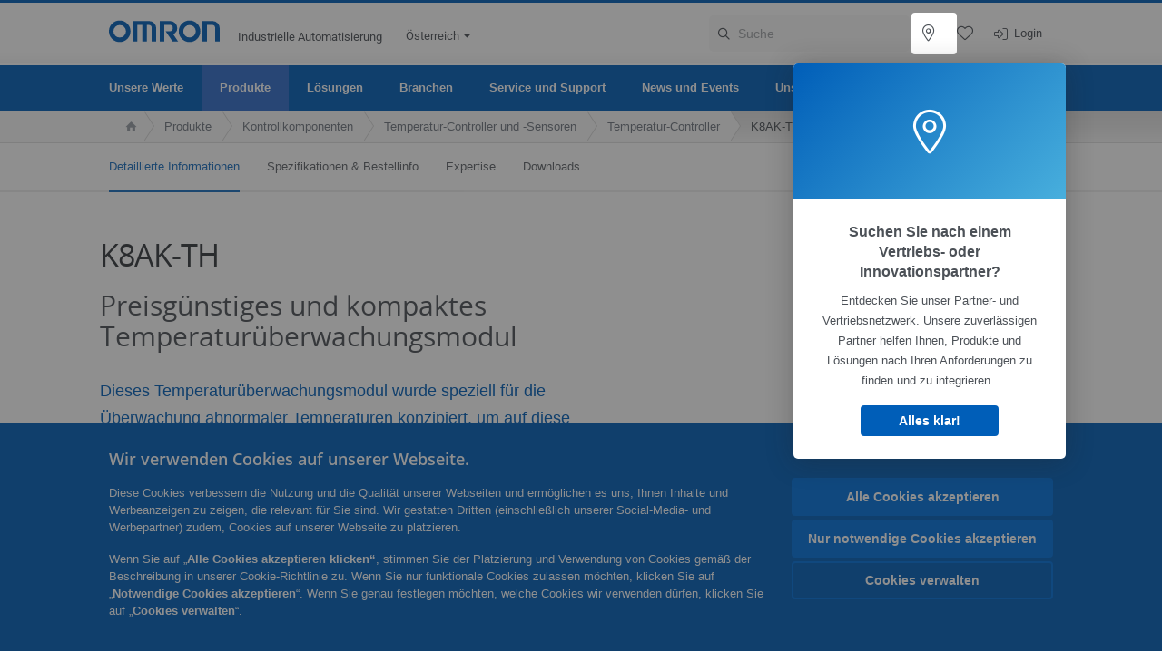

--- FILE ---
content_type: text/html; charset=utf-8
request_url: https://industrial.omron.at/de/products/-k8ak-th
body_size: 28512
content:
<!DOCTYPE html>
<html lang="de">
<head>
<title>K8AK-TH  | OMRON, Österreich</title>
<meta content="not authenticated" name="is_authenticated" />
<meta content="" name="roles" />
<meta content="true" name="enable_tracking_scripts" />
<meta content="[&quot;G-Z32MDCK0QH&quot;]" name="measurement_id" />
<meta content="true" name="eloqua_tracking_available" />
<meta content="false" name="yandex_tracking_available" />
<meta content="text/html; charset=UTF-8" http-equiv="content-type" />
<meta content="no" http-equiv="imagetoolbar" />
<meta content="IE=edge" http-equiv="X-UA-Compatible" />
<meta content="IAB" name="business_unit" />
<meta content="AT" name="country" />
<meta content="de" name="language" />
<meta content="web" name="search_resource_type" />
<meta content="initial-scale=1.0,width=device-width" name="viewport" />
<meta content="yes" name="mobile-web-app-capable" />
<meta content="black-translucent" name="apple-mobile-web-app-status-bar-style" />
<meta content="https://industrial.omron.at/de/products/-k8ak-th" property="og:url" />
<meta content="true" name="sentry_reporting" />
<link href="https://industrial.omron.co.za/en/products/-k8ak-th" hreflang="en-ZA" rel="alternate" />
<link href="https://industrial.omron.pt/pt/products/-k8ak-th" hreflang="pt-PT" rel="alternate" />
<link href="https://industrial.omron.ro/ro/products/-k8ak-th" hreflang="ro-RO" rel="alternate" />
<link href="https://industrial.omron.se/sv/products/-k8ak-th" hreflang="sv-SE" rel="alternate" />
<link href="https://industrial.omron.com.tr/tr/products/-k8ak-th" hreflang="tr-TR" rel="alternate" />
<link href="https://industrial.omron.nl/nl/products/-k8ak-th" hreflang="nl-NL" rel="alternate" />
<link href="https://industrial.omron.no/no/products/-k8ak-th" hreflang="no-NO" rel="alternate" />
<link href="https://industrial.omron.pl/pl/products/-k8ak-th" hreflang="pl-PL" rel="alternate" />
<link href="https://industrial.omron.at/de/products/-k8ak-th" hreflang="de-AT" rel="alternate" />
<link href="https://industrial.omron.be/fr/products/-k8ak-th" hreflang="fr-BE" rel="alternate" />
<link href="https://industrial.omron.be/nl/products/-k8ak-th" hreflang="nl-BE" rel="alternate" />
<link href="https://industrial.omron.ch/de/products/-k8ak-th" hreflang="de-CH" rel="alternate" />
<link href="https://industrial.omron.ch/fr/products/-k8ak-th" hreflang="fr-CH" rel="alternate" />
<link href="https://industrial.omron.ch/it/products/-k8ak-th" hreflang="it-CH" rel="alternate" />
<link href="https://industrial.omron.cz/cs/products/-k8ak-th" hreflang="cs-CZ" rel="alternate" />
<link href="https://industrial.omron.de/de/products/-k8ak-th" hreflang="de-DE" rel="alternate" />
<link href="https://industrial.omron.dk/da/products/-k8ak-th" hreflang="da-DK" rel="alternate" />
<link href="https://industrial.omron.es/es/products/-k8ak-th" hreflang="es-ES" rel="alternate" />
<link href="https://industrial.omron.eu/en/products/-k8ak-th" hreflang="x-default" rel="alternate" />
<link href="https://industrial.omron.fi/fi/products/-k8ak-th" hreflang="fi-FI" rel="alternate" />
<link href="https://industrial.omron.fr/fr/products/-k8ak-th" hreflang="fr-FR" rel="alternate" />
<link href="https://industrial.omron.co.uk/en/products/-k8ak-th" hreflang="en-GB" rel="alternate" />
<link href="https://industrial.omron.hu/hu/products/-k8ak-th" hreflang="hu-HU" rel="alternate" />
<link href="https://industrial.omron.it/it/products/-k8ak-th" hreflang="it-IT" rel="alternate" />
<meta content="product-family" name="index_type" />
<meta content="products" name="search_tag" />
<meta content="public" name="security_type" />
<meta content="K8AK-TH" name="title" />
<meta content="K8AK-TH" property="og:title" />
<meta content="K8AK-TH" property="og:description" />
<meta content="https://8z1xg04k.tinifycdn.com/images/k8ak-th11s_prod.jpg?resize.method=scale&amp;resize.width=1920" property="og:image" />

<link href="/images/favicon.ico" rel="shortcut icon" type="image/ico" />
<link href="https://industrial.omron.at/de/products/-k8ak-th" rel="canonical" />
<link rel="stylesheet" href="/assets/application-7cf97c4afc7e49559fb9ee1c749141f0f7e527a7789fff7efefb1fcc0f203e39.css" />
<link rel="stylesheet" href="/assets/print-3cbb8ae239a9a237970c2ef56f9fd27663ec3d4b2c7c9587576cf6583675e041.css" media="print" />

<input name="sitetext_select2_text" type="hidden" value="Auswahl" />
<script src="//kit.fontawesome.com/2bfe792556.js" defer="defer" preload="true"></script>
<meta name="csrf-param" content="authenticity_token" />
<meta name="csrf-token" content="0qUOyxT2gfB-AIx_FwD-Lms0liWv6T9yAVGSdETvrMlTpghft9pqS87u4zoIaJAJoT4wFIFbI1MdwQaeR4APtA" />
<script type="application/ld+json">
[{"@context":"http://schema.org","@type":"Organization","name":"Omron Europe B.V.","logo":"https://industrial.omron.eu/images/omron-logo.svg","url":"https://omron.eu"},{"@context":"http://schema.org","@type":"WebPage","primaryImageOfPage":"https://8z1xg04k.tinifycdn.com/images/k8ak-th11s_prod.jpg","maintainer":{"@type":"Organization","name":"Voormedia B.V.","url":"https://voormedia.com/"},"copyrightHolder":{"@type":"Organization","name":"Omron Europe B.V."}}]
</script>
</head>

<body class="catalogue  old">




<!-- indexoff --><!-- googleoff: all --><div class="mfp-hide" id="login_modal">
<div class="login-form">
<h3>login</h3>
<form action="https://industrial.omron.at/de/api/users/login_attempts" class="login no-labels no-tracking" data-checkurl="/de/api/users/login_checks" data-customsubmit="true" data-validation="true" method="POST">
<div class="with-padding-top">
<span class="hidden" data-label="required-field-error">[field] ist ein Pflichtfeld.</span>
<span class="hidden" data-label="invalid-email-error">Sie haben eine ungültige email-Adresse eingegeben.</span>
<input name="lt" type="hidden" />
<input name="execution" type="hidden" />
<input name="_eventId" type="hidden" value="submit" />
<input name="step" type="hidden" value="1" />
<fieldset class="email required" data-field-element-name="emailAddress" data-field-name="Email Adresse">
<label class="required">Email Adresse</label>
<input autocomplete="email" data-placeholder="Email Adresse" data-type="email" name="emailAddress" type="email" value="" />
<p class="notification error">
Email error notification
</p>

</fieldset>
<fieldset class="password required" data-field-element-name="password" data-field-name="Passwort">
<label class="required">Passwort</label>
<input autocomplete="current-password" data-placeholder="Passwort" name="password" type="password" />
<p class="notification password-length error">
<span class="password-length">
Please use more than 6 characters.
</span>
<span class="password-reset">
Forgot your password? Click
<a href="#">here to reset.</a>
</span>
</p>

</fieldset>

<p>
<a class="password-reset" href="/de/accounts/password_changes/new">Passwort vergessen?</a>
</p>
<fieldset class="submit">
<button class="blue" name="submit_button" type="submit">
<label class="loading">
<div class="loading-spinner"></div>
<span>Einloggen</span>
</label>
</button>
</fieldset>
<div class="g-recaptcha" data-sitekey="6LftZ3IUAAAAAOktd3GEjmlrygFEknTRq_IZFwYm"></div>

</div>
<div class="account-options">
<p class="new-account">
<div class="with-padding-bottom">
Neu bei OMRON?
<a class="create-account" href="/de/register">Ein Anmeldekonto erstellen
<i class="fa-solid fa-arrow-right"></i>
</a></div>
</p>
</div>
</form>
<div class="form-result">
<div class="with-padding-sides">
<p class="success"></p>
<p class="failure">Es liegen zur Zeit technische Probleme vor.   Ihre Übertragung war nicht erfolgreich. Entschuldigen Sie dies bitte und versuchen es später noch einmal. Details</p>
<a class="button blue" href="#">
Download
</a>
</div>
</div>


</div>
<form id="account-expired" class="send-verify-email sliding-verification-form hidden" action="/de/accounts/verify" accept-charset="UTF-8" data-remote="true" method="post"><input type="hidden" name="authenticity_token" value="vQp7KIWJDnTrnxS_BshPYWJzsORH671a7COG4YqefZSngjCKi4WOdEixfqSEjNI1Ymz7rml6gPLXpWQEOY6EKQ" autocomplete="off" /><input class="email-field" name="email" type="hidden" value="" />
<h3>Ihr Konto ist abgelaufen</h3>
<p>Um wieder Zugriff zu erhalten, bestätigen Sie bitte Ihre E-Mail-Adresse und reaktivieren Sie Ihr Konto.</p>
<button class="blue icon" type="submit">
<span>
<i class="normal icon-email-envelope"></i>
<i class="success icon-check"></i>
</span>
<span class="label" data-success="Bestätigungs-E-Mail gesendet">Senden Sie mir eine Bestätigungs-E-Mail</span>
</button>
<div class="error">Ein Fehler ist aufgetreten. Bitte versuchen Sie es später erneut. Sollte es dann noch nicht funktionieren, wenden Sie sich bitte an Ihre Kontaktperson bei OMRON.</div>
<a class="different-credentials" id="different-credentials">
<i class="icon-angle-right"></i>
<span>oder melden Sie sich mit anderen Anmeldeinformationen an</span>
</a>
</form></div>
<!-- googleon: all --><!-- indexon -->
<!-- indexoff --><!-- googleoff: all --><div class="mfp-hide" id="register_modal">
<h2>Registrieren</h2>
<form class="register no-labels no-tracking" id="popup_register_form" data-validation="true" data-post-submit-modal="registered_modal" data-hide-on-success="false" data-analytics-url="/de/products/-k8ak-th/register" action="/de/accounts" accept-charset="UTF-8" method="post"><input type="hidden" name="authenticity_token" value="YyM0tKSg8e_9vdi1GRekooyGx1ho0WcZUAxPvKG4ORy9NLly2nvTiZEOEdx1g55vZAXnFI9_BSAusZEH6Av3wg" autocomplete="off" /><span class="hidden" data-label="required-field-error">[field] ist ein Pflichtfeld.</span>
<span class="hidden" data-label="invalid-email-error">Sie haben eine ungültige email-Adresse eingegeben.</span>
<input name="content_url" type="hidden" value="/de/products/-k8ak-th" />
<input class="default-interest-area" name="interest_area" type="hidden" />
<input name="access_url" type="hidden" value="/de/products/-k8ak-th" />
<input name="referrer" type="hidden" value="tcm:304-72129" />
<input name="step" type="hidden" value="1" />
<span class="hidden" data-label="required-field-error">[field] ist ein Pflichtfeld.</span>
<span class="hidden" data-label="invalid-email-error">Sie haben eine ungültige email-Adresse eingegeben.</span>
<fieldset class="text required" data-field-element-name="form_field[firstname]" data-field-name="Vorname">
<label class="required">Vorname</label>
<input data-placeholder="Vorname" name="form_field[firstname]" title="Vorname" type="text" value="" />
<p class="notification error">
Text error notification
</p>

</fieldset>
<fieldset class="text required" data-field-element-name="form_field[lastname]" data-field-name="Nachname">
<label class="required">Nachname</label>
<input data-placeholder="Nachname" name="form_field[lastname]" title="Nachname" type="text" value="" />
<p class="notification error">
Text error notification
</p>

</fieldset>
<fieldset class="email required" data-field-element-name="form_field[email_address]" data-field-name="Email Adresse">
<label class="required">Email Adresse</label>
<input autocomplete="email" data-placeholder="Email Adresse" data-type="email" name="form_field[email_address]" type="email" value="" />
<p class="notification error">
Email error notification
</p>

</fieldset>
<fieldset class="checkbox required" data-field-element-name="form_field[accept_privacy_policy]" data-field-name="Ich stimme der Datenschutzrichtlinie">
<label class="checkbox required">
<input name="form_field[accept_privacy_policy]" type="checkbox" />
<span>Ich stimme der <a href="/de/misc/privacy-policy">Datenschutzrichtlinie</a></span>
</label>
<p class="notification error">
Checkbox error notification
</p>

</fieldset>
<fieldset class="checkbox" data-field-element-name="form_field[subscribe_to_enews]" data-field-name="Ich möchte Unternehmens-News per E-Mail erhalten">
<label class="checkbox">
<input name="form_field[subscribe_to_enews]" type="checkbox" />
<span>Ich möchte Unternehmens-News per E-Mail erhalten</span>
</label>
<p class="notification error">
Checkbox error notification
</p>

</fieldset>

<fieldset class="submit">
<button class="blue" name="submit_button" type="submit">
<label class="loading">
<div class="loading-spinner"></div>
<span>Registrieren</span>
</label>
</button>
</fieldset>
<div class="g-recaptcha" data-sitekey="6LftZ3IUAAAAAOktd3GEjmlrygFEknTRq_IZFwYm"></div>

</form><div class="form-result">
<div class="with-padding-sides">
<p class="success"></p>
<p class="failure">Es liegen zur Zeit technische Probleme vor.   Ihre Übertragung war nicht erfolgreich. Entschuldigen Sie dies bitte und versuchen es später noch einmal. Details</p>
<a class="button blue" href="#">
Download
</a>
</div>
</div>


</div>
<!-- googleon: all --><!-- indexon -->
<!-- indexoff --><!-- googleoff: all --><div class="mfp-hide" id="registered_modal">
<h4>
Vielen Dank für die Registrierung bei Omron
</h4>
<p>
Zum Abschluss der Erstellung Ihres Kontos wurde eine E-Mail an folgende E-Mail-Adresse gesendet:
<strong class="email"></strong>
</p>
<a class="closemodal" href="#">Zurück zur Webseite</a>
</div>
<!-- googleon: all --><!-- indexon -->
<!-- indexoff --><!-- googleoff: all --><div class="mfp-hide" id="direct_access_modal">
<h2>direkten Zugang erhalten</h2>
<p>Bitte tragen Sie unten Ihre Daten ein, und erhalten Sie direkten Zugang zu den Inhalten dieser Seite</p>
<form class="register no-labels no-tracking" id="direct_access_form" data-validation="true" data-post-submit-modal="direct_access_granted_modal" data-hide-on-success="false" data-analytics-url="/de/products/-k8ak-th/register" action="/de/accounts" accept-charset="UTF-8" method="post"><input type="hidden" name="authenticity_token" value="U22LlbCUtaegJuBRIgDyHN6mdNHYJstUP2nSQafp_VuNegZTzk-XwcyVKThOlMjRNiVUnT-IqW1B1Az67lozhQ" autocomplete="off" /><span class="hidden" data-label="required-field-error">[field] ist ein Pflichtfeld.</span>
<span class="hidden" data-label="invalid-email-error">Sie haben eine ungültige email-Adresse eingegeben.</span>
<input name="content_url" type="hidden" value="/de/products/-k8ak-th" />
<input class="default-interest-area" name="interest_area" type="hidden" />
<input name="access_url" type="hidden" value="/de/products/-k8ak-th" />
<input name="referrer" type="hidden" value="tcm:304-72129" />
<input name="step" type="hidden" value="1" />
<input name="page_title" type="hidden" value="K8AK-TH" />
<span class="hidden" data-label="required-field-error">[field] ist ein Pflichtfeld.</span>
<span class="hidden" data-label="invalid-email-error">Sie haben eine ungültige email-Adresse eingegeben.</span>
<fieldset class="text required" data-field-element-name="form_field[firstname]" data-field-name="Vorname">
<label class="required">Vorname</label>
<input data-placeholder="Vorname" name="form_field[firstname]" title="Vorname" type="text" value="" />
<p class="notification error">
Text error notification
</p>

</fieldset>
<fieldset class="text required" data-field-element-name="form_field[lastname]" data-field-name="Nachname">
<label class="required">Nachname</label>
<input data-placeholder="Nachname" name="form_field[lastname]" title="Nachname" type="text" value="" />
<p class="notification error">
Text error notification
</p>

</fieldset>
<fieldset class="email required" data-field-element-name="form_field[email_address]" data-field-name="Email Adresse">
<label class="required">Email Adresse</label>
<input autocomplete="email" data-placeholder="Email Adresse" data-type="email" name="form_field[email_address]" type="email" value="" />
<p class="notification error">
Email error notification
</p>

</fieldset>
<fieldset class="checkbox required" data-field-element-name="form_field[accept_privacy_policy]" data-field-name="Ich stimme der Datenschutzrichtlinie">
<label class="checkbox required">
<input name="form_field[accept_privacy_policy]" type="checkbox" />
<span>Ich stimme der <a href="/de/misc/privacy-policy">Datenschutzrichtlinie</a></span>
</label>
<p class="notification error">
Checkbox error notification
</p>

</fieldset>
<fieldset class="checkbox" data-field-element-name="form_field[subscribe_to_enews]" data-field-name="Ich möchte Unternehmens-News per E-Mail erhalten">
<label class="checkbox">
<input name="form_field[subscribe_to_enews]" type="checkbox" />
<span>Ich möchte Unternehmens-News per E-Mail erhalten</span>
</label>
<p class="notification error">
Checkbox error notification
</p>

</fieldset>

<fieldset class="submit">
<button class="blue" name="submit_button" type="submit">
<label class="loading">
<div class="loading-spinner"></div>
<span>direkten Zugang erhalten</span>
</label>
</button>
</fieldset>
<div class="g-recaptcha" data-sitekey="6LftZ3IUAAAAAOktd3GEjmlrygFEknTRq_IZFwYm"></div>

</form><div class="form-result">
<div class="with-padding-sides">
<p class="success"></p>
<p class="failure">Es liegen zur Zeit technische Probleme vor.   Ihre Übertragung war nicht erfolgreich. Entschuldigen Sie dies bitte und versuchen es später noch einmal. Details</p>
<a class="button blue" href="#">
Download
</a>
</div>
</div>


</div>
<!-- googleon: all --><!-- indexon -->
<!-- indexoff --><!-- googleoff: all --><div class="mfp-hide" id="direct_access_granted_modal">
<h4>
Vielen Dank für Ihr Interesse
</h4>
<p>
Sie haben nun Zugang zu 
K8AK-TH
</p>
<p>
Eine Bestätigungs-E-Mail wurde an folgende E-Mail-Adresse gesendet: 
<strong class="email"></strong>
</p>
<a class="closemodal" href="#">Weiter zu Seite </a>
</div>
<!-- googleon: all --><!-- indexon -->
<!-- indexoff --><!-- googleoff: all --><div class="mfp-hide" id="login_or_direct_access_modal">
<!-- indexoff --><!-- googleoff: index --><p>
<strong>
Bitte <a class="login" href="#login_modal">anmelden</a> oder <a class="direct_access" href="#direct_access_modal">direkten Zugang erhalten</a> um dieses Dokument herunterzuladen 
</strong>
</p>
<!-- googleon: index --><!-- indexon -->
</div>
<!-- googleon: all --><!-- indexon -->
<div class="wrapper">
<header class="siteheader" id="siteheader">
<div class="page-width">
<!-- indexoff --><!-- googleoff: all --><div class="siteinfo" data-eloqua="true"></div>
<div class="global">
<div class="website-information">
<div class="logo">
<a href="/de/home"><img width="122" height="25" alt="Omron logo" onerror="this.src=&#39;/images/omron-logo.png&#39;; this.onerror=null;" src="/images/omron-logo.svg" />
</a><span>Industrielle Automatisierung</span>
</div>
<div class="mobile-icons">
<a class="mobilesearch"><i class="fal fa-search"></i></a>
<a class="mobilemenu"><i class="fal fa-bars"></i></a>
</div>
<div class="countryselection">
<span class="with-arrow">
<span class="flag flag-at"></span>
<span class="country">
Österreich
</span>
<span class="icon-caret-down-two"></span>
</span>
<div class="countrylist">
<header>
<h4>Country Selector</h4><a class="active" data-tab="europe">Europe</a><a data-tab="africa">Africa / Middle East</a><a data-tab="asia">Asia / Pacific</a><a data-tab="china">Greater China</a><a data-tab="japan">Japan / Korea</a><a data-tab="americas">Americas</a></header>
<div class="continent active" id="europe">
<ul>
<li class="continent">
<strong>Europe</strong>
</li>
<li>
<a href="https://industrial.omron.eu/en/products/-k8ak-th"><span class="flag flag-eu"></span>Europe
</a>
</li>
<li>
<a href="https://industrial.omron.at/de/products/-k8ak-th"><span class="flag flag-at"></span>Austria
</a>
</li>
<li>
<a href="https://industrial.omron.be/nl/products/-k8ak-th"><span class="flag flag-be"></span>Belgium
</a>
<div class="languageswitch">
<a class="" href="https://industrial.omron.be/nl/products/-k8ak-th">nl</a>
<a class="" href="https://industrial.omron.be/fr/products/-k8ak-th">fr</a>
</div>
</li>
<li>
<a href="https://industrial.omron.cz/cs/products/-k8ak-th"><span class="flag flag-cz"></span>Czech Republic
</a>
</li>
<li>
<a href="https://industrial.omron.dk/da/products/-k8ak-th"><span class="flag flag-dk"></span>Denmark
</a>
</li>
<li>
<a href="https://industrial.omron.fi/fi/products/-k8ak-th"><span class="flag flag-fi"></span>Finland
</a>
</li>
<li>
<a href="https://industrial.omron.fr/fr/products/-k8ak-th"><span class="flag flag-fr"></span>France
</a>
</li>
<li>
<a href="https://industrial.omron.de/de/products/-k8ak-th"><span class="flag flag-de"></span>Germany
</a>
</li>
<li>
<a href="https://industrial.omron.hu/hu/products/-k8ak-th"><span class="flag flag-hu"></span>Hungary
</a>
</li>
</ul>
<ul>
<li>
<a href="https://industrial.omron.it/it/products/-k8ak-th"><span class="flag flag-it"></span>Italy
</a>
</li>
<li>
<a href="https://industrial.omron.nl/nl/products/-k8ak-th"><span class="flag flag-nl"></span>Netherlands
</a>
</li>
<li>
<a href="https://industrial.omron.no/no/products/-k8ak-th"><span class="flag flag-no"></span>Norway
</a>
</li>
<li>
<a href="https://industrial.omron.pl/pl/products/-k8ak-th"><span class="flag flag-pl"></span>Poland
</a>
</li>
<li>
<a href="https://industrial.omron.pt/pt/products/-k8ak-th"><span class="flag flag-pt"></span>Portugal
</a>
</li>
<li>
<a href="https://industrial.omron.ro/ro/products/-k8ak-th"><span class="flag flag-ro"></span>Romania
</a>
</li>
<li>
<a href="https://industrial.omron.es/es/products/-k8ak-th"><span class="flag flag-es"></span>Spain
</a>
</li>
<li>
<a href="https://industrial.omron.se/sv/products/-k8ak-th"><span class="flag flag-se"></span>Sweden
</a>
</li>
</ul>
<ul>
<li>
<a href="https://industrial.omron.ch/de/products/-k8ak-th"><span class="flag flag-ch"></span>Switzerland
</a>
<div class="languageswitch">
<a class="" href="https://industrial.omron.ch/it/products/-k8ak-th">it</a>
<a class="selected" href="https://industrial.omron.ch/de/products/-k8ak-th">de</a>
<a class="" href="https://industrial.omron.ch/fr/products/-k8ak-th">fr</a>
</div>
</li>
<li>
<a href="https://industrial.omron.com.tr/tr/products/-k8ak-th"><span class="flag flag-tr"></span>Turkey
</a>
</li>
<li>
<a href="https://industrial.omron.co.uk/en/products/-k8ak-th"><span class="flag flag-gb"></span>United Kingdom
</a>
</li>
</ul>
</div>
<div class="continent" id="africa">
<ul>
<li class="continent">
<strong>Africa / Middle East</strong>
</li>
<li>
<a href="https://industrial.omron.co.za/en/products/-k8ak-th"><span class="flag flag-za"></span>South Africa
</a>
</li>
</ul>
<ul>
<li>
<a href="https://industrial.omron.eu/en/products/-k8ak-th"><span class="flag flag-eu"></span>Omron Europe
</a>
</li>
</ul>
</div>
<div class="continent" id="asia">
<ul>
<li class="continent">
<strong>Asia / Pacific</strong>
</li>
<li>
<a href="http://www.omron.com.au"><span class="flag flag-au"></span>Australia
</a>
</li>
<li>
<a href="http://www.omron-ap.co.in"><span class="flag flag-in"></span>India
</a>
</li>
<li>
<a href="http://www.omron.co.id"><span class="flag flag-id"></span>Indonesia
</a>
</li>
</ul>
<ul>
<li>
<a href="http://www.omron-ap.com.my"><span class="flag flag-my"></span>Malaysia
</a>
</li>
<li>
<a href="http://www.omron-ap.co.nz"><span class="flag flag-nz"></span>New Zealand
</a>
</li>
<li>
<a href="http://www.omron-ap.com.ph"><span class="flag flag-ph"></span>Philippines
</a>
</li>
</ul>
<ul>
<li>
<a href="http://www.omron-ap.com"><span class="flag flag-sg"></span>Singapore
</a>
</li>
<li>
<a href="http://www.omron-ap.co.th"><span class="flag flag-th"></span>Thailand
</a>
</li>
<li>
<a href="http://www.omron.com.vn"><span class="flag flag-vn"></span>Vietnam
</a>
</li>
</ul>
</div>
<div class="continent" id="china">
<ul>
<li class="continent">
<strong>Greater China</strong>
</li>
<li>
<a href="http://www.fa.omron.com.cn"><span class="flag flag-cn"></span>China
</a>
</li>
</ul>
<ul>
<li>
<a href="http://www.omron.com.tw"><span class="flag flag-tw"></span>Taiwan
</a>
</li>
</ul>
</div>
<div class="continent" id="japan">
<ul>
<li class="continent">
<strong>Japan / Korea</strong>
</li>
<li>
<a href="http://www.fa.omron.co.jp"><span class="flag flag-jp"></span>Japan
</a>
</li>
</ul>
<ul>
<li>
<a href="http://www.ia.omron.co.kr"><span class="flag flag-kr"></span>Korea
</a>
</li>
</ul>
</div>
<div class="continent" id="americas">
<ul>
<li class="continent">
<strong>Americas</strong>
</li>
<li class="subcontinent">
<strong>North America</strong>
</li>
<li>
<a href="https://industrial.omron.ca"><span class="flag flag-ca"></span>Canada
</a>
<div class="languageswitch">
<a class="" href="https://industrial.omron.ca/en/home">en</a>
<a class="" href="https://industrial.omron.ca/fr/home">fr</a>
</div>
</li>
<li>
<a href="https://industrial.omron.us"><span class="flag flag-us"></span>United States
</a>
<div class="languageswitch">
<a class="" href="https://industrial.omron.us/en/home">en</a>
<a class="" href="https://industrial.omron.us/es/home">es</a>
</div>
</li>
</ul>
<ul class="extended">
<li class="subcontinent">
<strong>Central and South America</strong>
</li>
<li>
<a href="https://automation.omron.com/pt/br/"><span class="flag flag-br"></span>Brazil
</a>
</li>
<li>
<a href="https://industrial.omron.mx"><span class="flag flag-mx"></span>Mexico / Latin America
</a>
<div class="languageswitch">
<a class="" href="https://industrial.omron.mx/es/home">es</a>
<a class="" href="https://industrial.omron.mx/en/home">en</a>
</div>
</li>
</ul>
</div>
<footer>
Visit our international website
<a class="external" href="http://www.ia.omron.com" rel="noopener" target="_blank">Omron IAB global</a>
</footer>
</div>

</div>

</div>
<div class="user-navigation">
<div class="icon search">
<div class="search-box">
<form action="/de/search" id="searchForm" method="get" onsubmit="return jQuery(&quot;#q&quot;).val().trim() != &quot;&quot;;">
<input id="q" name="q" placeholder="Suche" size="18" type="text" value="" />
<i class="far fa-search"></i>
<i class="far fa-times" id="clear-input"></i>
</form>
</div>
</div>
<div class="icons" id="icons">
<div aria-label="Where to buy" class="icon where-to-buy tooltip delayed" id="map-marker">
<div class="tip">
<div class="popovercontent">
<p>Erhältlich bei</p>
</div>
</div>

<a data-feature-highlight="where-to-buy" data-on-last-step="true" data-kind="feature_highlight_tooltip" data-index="0" data-title="Suchen Sie nach einem Vertriebs- oder Innovationspartner?" data-content="<p>Entdecken Sie unser Partner- und Vertriebsnetzwerk. Unsere zuverlässigen Partner helfen Ihnen, Produkte und Lösungen nach Ihren Anforderungen zu finden und zu integrieren. </p>" data-symbol="location-dot" data-multistep="false" data-number-of-steps="[0]" data-next-button-text="Weiter" data-previous-button-text="Vorherige" data-got-it-button-text="Alles klar!" data-development="false" href="/de/contact/where-to-buy"><i class="fal fa-location-dot"></i>
<p class="icon-label">Erhältlich bei</p>
</a></div>
<div aria-label="My lists" class="icon my-lists tooltip delayed" id="my-lists">
<div class="tip">
<div class="popovercontent">
<p>Ihre Lieblingsprodukte speichern</p>
</div>
</div>
<a href="/de/my-lists"><i class="fal fa-heart"></i>
<p class="icon-label">Gespeichert</p>
</a></div>
<div aria-label="Login" class="icon login-mobile" id="login-mobile">
<a href="/de/login"><i class="fal fa-right-to-bracket"></i>
<p class="icon-label">login</p>
</a></div>
<div class="authentication" id="authentication_dialog">
<i class="fal fa-right-to-bracket"></i>
<a class="txt-login">Login</a>
<div id="authentication-modal">
<div class="popup-shadow"></div>
<div class="form-slider">
<form class="send-verify-email sliding-verification-form hidden" action="/de/accounts/verify" accept-charset="UTF-8" data-remote="true" method="post"><input type="hidden" name="authenticity_token" value="4gj-gE7X50otrIphuLHIUQTFzwJbagem91JpherMTL74gLUiQNtnSo6C4Ho69VUFBNqESHX7Og7M1ItgWdy1Aw" autocomplete="off" /><div class="with-padding-top">
<input class="email-field" name="email" type="hidden" value="" />
<span class="expired-locked-title">
<h2>Ihr Konto ist abgelaufen</h2>
<i class="fas fa-hourglass-end"></i>
<p></p>
</span>
<p>Um wieder Zugriff zu erhalten, bestätigen Sie bitte Ihre E-Mail-Adresse und reaktivieren Sie Ihr Konto.</p>
<button class="blue icon" type="submit">
<span>
<i class="normal icon-email-envelope"></i>
<i class="success icon-check"></i>
</span>
<span class="label" data-success="Bestätigungs-E-Mail gesendet">Senden Sie mir eine Bestätigungs-E-Mail</span>
</button>
<div class="error">Ein Fehler ist aufgetreten. Bitte versuchen Sie es später erneut. Sollte es dann noch nicht funktionieren, wenden Sie sich bitte an Ihre Kontaktperson bei OMRON.</div>
</div>
<a class="different-credentials">
<div class="with-padding-bottom">
<i class="fas fa-angle-left"></i>
<span>oder melden Sie sich mit anderen Anmeldeinformationen an</span>
</div>
</a>
</form><form class="locked-account sliding-verification-form hidden" action="/de/accounts/password_changes" accept-charset="UTF-8" data-remote="true" method="post"><input type="hidden" name="authenticity_token" value="tjXajXtXzuOkNskC4d66CrEhDWpn1NgUU2lGSunaP8WW5D4ZECkI3mBK8849sArGVagw8z4vC_FJZG7KSyeR8Q" autocomplete="off" /><div class="with-padding-top">
<input class="email-field" name="email" type="hidden" value="" />
<span class="expired-locked-title">
<h3>Gesperrtes Konto</h3>
<i class="fas fa-lock"></i>
<p></p>
</span>
<p>Ihr Konto wurde aufgrund mehrerer falscher Passworteingaben gesperrt.</p>
<p>Bitte setzen Sie Ihr Passwort zurück, um wieder Zugang zu Ihrem Konto zu erhalten.</p>
<button class="blue icon" type="submit">
<span>
<i class="normal icon-email-envelope"></i>
<i class="success icon-check"></i>
</span>
<span class="label" data-success="E-Mail zum Zurücksetzen des Passworts gesendet">Passwort zurücksetzen</span>
</button>
<div class="error">Ein Fehler ist aufgetreten. Bitte versuchen Sie es später erneut. Sollte es dann noch nicht funktionieren, wenden Sie sich bitte an Ihre Kontaktperson bei OMRON.</div>
</div>
<a class="different-credentials">
<div class="with-padding-bottom">
<i class="fas fa-angle-left"></i>
<span>oder melden Sie sich mit anderen Anmeldeinformationen an</span>
</div>
</a>
</form>
<form class="compliant-password sliding-verification-form hidden" action="/de/accounts/password_changes" accept-charset="UTF-8" data-remote="true" method="post"><input type="hidden" name="authenticity_token" value="GgYaPzidL_miD6_5aDX2SPPk1WFLva8EW9P6VaCchgI61_6rU-PpxGZzlTW0W0aEF23o-BJGfOFB3tLVAmEoNg" autocomplete="off" /><div class="with-padding-top">
<input class="email-field" name="email" type="hidden" value="" />
<span class="expired-locked-title">
<h3>Passwortaktualisierung erforderlich</h3>
<i class="fas fa-key-skeleton"></i>
<p></p>
</span>
<p>Ihr derzeitiges Passwort entspricht nicht unseren neuen Sicherheitsanforderungen.</p>
<p>Bitte aktualisieren Sie Ihr Passwort, um weiterhin auf Ihr Konto zugreifen zu können.</p>
<button class="blue icon" type="submit">
<span>
<i class="normal icon-email-envelope"></i>
<i class="success icon-check"></i>
</span>
<span class="label" data-success="E-Mail zum Zurücksetzen des Passworts gesendet">Passwort zurücksetzen</span>
</button>
<div class="error">Ein Fehler ist aufgetreten. Bitte versuchen Sie es später erneut. Sollte es dann noch nicht funktionieren, wenden Sie sich bitte an Ihre Kontaktperson bei OMRON.</div>
</div>
<a class="different-credentials">
<div class="with-padding-bottom">
<i class="fas fa-angle-left"></i>
<span>oder melden Sie sich mit anderen Anmeldeinformationen an</span>
</div>
</a>
</form>
<div class="login-form">
<form action="https://industrial.omron.at/de/api/users/login_attempts" class="login no-labels no-tracking" data-checkurl="/de/api/users/login_checks" data-customsubmit="true" data-redirect="https://industrial.omron.at/de/products/-k8ak-th" data-validation="true" method="POST">
<div class="with-padding-top">
<span class="hidden" data-label="required-field-error">[field] ist ein Pflichtfeld.</span>
<span class="hidden" data-label="invalid-email-error">Sie haben eine ungültige email-Adresse eingegeben.</span>
<input name="lt" type="hidden" />
<input name="execution" type="hidden" />
<input name="_eventId" type="hidden" value="submit" />
<input name="step" type="hidden" value="1" />
<fieldset class="email required" data-field-element-name="emailAddress" data-field-name="Email Adresse">
<label class="required">Email Adresse</label>
<input autocomplete="email" data-placeholder="Email Adresse" data-type="email" name="emailAddress" type="email" value="" />
<p class="notification error">
Email error notification
</p>

</fieldset>
<fieldset class="password required" data-field-element-name="password" data-field-name="Passwort">
<label class="required">Passwort</label>
<input autocomplete="current-password" data-placeholder="Passwort" name="password" type="password" />
<p class="notification password-length error">
<span class="password-length">
Please use more than 6 characters.
</span>
<span class="password-reset">
Forgot your password? Click
<a href="#">here to reset.</a>
</span>
</p>

</fieldset>

<p>
<a class="password-reset" href="/de/accounts/password_changes/new">Passwort vergessen?</a>
</p>
<fieldset class="submit">
<button class="blue" name="submit_button" type="submit">
<label class="loading">
<div class="loading-spinner"></div>
<span>Einloggen</span>
</label>
</button>
</fieldset>
<div class="g-recaptcha" data-sitekey="6LftZ3IUAAAAAOktd3GEjmlrygFEknTRq_IZFwYm"></div>

</div>
<div class="account-options">
<p class="new-account">
<div class="with-padding-bottom">
Neu bei OMRON?
<a class="create-account" href="/de/register">Ein Anmeldekonto erstellen
<i class="fa-solid fa-arrow-right"></i>
</a></div>
</p>
</div>
</form>
<div class="form-result">
<div class="with-padding-sides">
<p class="success"></p>
<p class="failure">Es liegen zur Zeit technische Probleme vor.   Ihre Übertragung war nicht erfolgreich. Entschuldigen Sie dies bitte und versuchen es später noch einmal. Details</p>
<a class="button blue" href="#">
Download
</a>
</div>
</div>


</div>
</div>
</div>
</div>
</div>
</div>
</div>
<!-- googleon: all --><!-- indexon -->
</div>
</header>
<!-- indexoff --><!-- googleoff: all --><nav class="main separated-navigation">
<div class="page-width">
<div class="menu-head">
<div class="menu-return"></div>
<div class="menu-head-title">
Menü
</div>
<div class="close">
<div class="close-button"><i class="fal fa-times"></i></div>
</div>
</div>
<ul class="active level-0 wider">
<li class="countryselection-mobile">
<div class="country">Land</div>
<div class="country-select">
Österreich
<i class="fas fa-caret-down"></i>
</div>
</li>
<li class="country-overview">
<div class="countrylist">
<header>
<h4>Country Selector</h4><a class="active" data-tab="europe">Europe</a><a data-tab="africa">Africa / Middle East</a><a data-tab="asia">Asia / Pacific</a><a data-tab="china">Greater China</a><a data-tab="japan">Japan / Korea</a><a data-tab="americas">Americas</a></header>
<div class="continent active" id="europe">
<ul>
<li class="continent">
<strong>Europe</strong>
</li>
<li>
<a href="https://industrial.omron.eu/en/products/-k8ak-th"><span class="flag flag-eu"></span>Europe
</a>
</li>
<li>
<a href="https://industrial.omron.at/de/products/-k8ak-th"><span class="flag flag-at"></span>Austria
</a>
</li>
<li>
<a href="https://industrial.omron.be/nl/products/-k8ak-th"><span class="flag flag-be"></span>Belgium
</a>
<div class="languageswitch">
<a class="" href="https://industrial.omron.be/nl/products/-k8ak-th">nl</a>
<a class="" href="https://industrial.omron.be/fr/products/-k8ak-th">fr</a>
</div>
</li>
<li>
<a href="https://industrial.omron.cz/cs/products/-k8ak-th"><span class="flag flag-cz"></span>Czech Republic
</a>
</li>
<li>
<a href="https://industrial.omron.dk/da/products/-k8ak-th"><span class="flag flag-dk"></span>Denmark
</a>
</li>
<li>
<a href="https://industrial.omron.fi/fi/products/-k8ak-th"><span class="flag flag-fi"></span>Finland
</a>
</li>
<li>
<a href="https://industrial.omron.fr/fr/products/-k8ak-th"><span class="flag flag-fr"></span>France
</a>
</li>
<li>
<a href="https://industrial.omron.de/de/products/-k8ak-th"><span class="flag flag-de"></span>Germany
</a>
</li>
<li>
<a href="https://industrial.omron.hu/hu/products/-k8ak-th"><span class="flag flag-hu"></span>Hungary
</a>
</li>
</ul>
<ul>
<li>
<a href="https://industrial.omron.it/it/products/-k8ak-th"><span class="flag flag-it"></span>Italy
</a>
</li>
<li>
<a href="https://industrial.omron.nl/nl/products/-k8ak-th"><span class="flag flag-nl"></span>Netherlands
</a>
</li>
<li>
<a href="https://industrial.omron.no/no/products/-k8ak-th"><span class="flag flag-no"></span>Norway
</a>
</li>
<li>
<a href="https://industrial.omron.pl/pl/products/-k8ak-th"><span class="flag flag-pl"></span>Poland
</a>
</li>
<li>
<a href="https://industrial.omron.pt/pt/products/-k8ak-th"><span class="flag flag-pt"></span>Portugal
</a>
</li>
<li>
<a href="https://industrial.omron.ro/ro/products/-k8ak-th"><span class="flag flag-ro"></span>Romania
</a>
</li>
<li>
<a href="https://industrial.omron.es/es/products/-k8ak-th"><span class="flag flag-es"></span>Spain
</a>
</li>
<li>
<a href="https://industrial.omron.se/sv/products/-k8ak-th"><span class="flag flag-se"></span>Sweden
</a>
</li>
</ul>
<ul>
<li>
<a href="https://industrial.omron.ch/de/products/-k8ak-th"><span class="flag flag-ch"></span>Switzerland
</a>
<div class="languageswitch">
<a class="" href="https://industrial.omron.ch/it/products/-k8ak-th">it</a>
<a class="selected" href="https://industrial.omron.ch/de/products/-k8ak-th">de</a>
<a class="" href="https://industrial.omron.ch/fr/products/-k8ak-th">fr</a>
</div>
</li>
<li>
<a href="https://industrial.omron.com.tr/tr/products/-k8ak-th"><span class="flag flag-tr"></span>Turkey
</a>
</li>
<li>
<a href="https://industrial.omron.co.uk/en/products/-k8ak-th"><span class="flag flag-gb"></span>United Kingdom
</a>
</li>
</ul>
</div>
<div class="continent" id="africa">
<ul>
<li class="continent">
<strong>Africa / Middle East</strong>
</li>
<li>
<a href="https://industrial.omron.co.za/en/products/-k8ak-th"><span class="flag flag-za"></span>South Africa
</a>
</li>
</ul>
<ul>
<li>
<a href="https://industrial.omron.eu/en/products/-k8ak-th"><span class="flag flag-eu"></span>Omron Europe
</a>
</li>
</ul>
</div>
<div class="continent" id="asia">
<ul>
<li class="continent">
<strong>Asia / Pacific</strong>
</li>
<li>
<a href="http://www.omron.com.au"><span class="flag flag-au"></span>Australia
</a>
</li>
<li>
<a href="http://www.omron-ap.co.in"><span class="flag flag-in"></span>India
</a>
</li>
<li>
<a href="http://www.omron.co.id"><span class="flag flag-id"></span>Indonesia
</a>
</li>
</ul>
<ul>
<li>
<a href="http://www.omron-ap.com.my"><span class="flag flag-my"></span>Malaysia
</a>
</li>
<li>
<a href="http://www.omron-ap.co.nz"><span class="flag flag-nz"></span>New Zealand
</a>
</li>
<li>
<a href="http://www.omron-ap.com.ph"><span class="flag flag-ph"></span>Philippines
</a>
</li>
</ul>
<ul>
<li>
<a href="http://www.omron-ap.com"><span class="flag flag-sg"></span>Singapore
</a>
</li>
<li>
<a href="http://www.omron-ap.co.th"><span class="flag flag-th"></span>Thailand
</a>
</li>
<li>
<a href="http://www.omron.com.vn"><span class="flag flag-vn"></span>Vietnam
</a>
</li>
</ul>
</div>
<div class="continent" id="china">
<ul>
<li class="continent">
<strong>Greater China</strong>
</li>
<li>
<a href="http://www.fa.omron.com.cn"><span class="flag flag-cn"></span>China
</a>
</li>
</ul>
<ul>
<li>
<a href="http://www.omron.com.tw"><span class="flag flag-tw"></span>Taiwan
</a>
</li>
</ul>
</div>
<div class="continent" id="japan">
<ul>
<li class="continent">
<strong>Japan / Korea</strong>
</li>
<li>
<a href="http://www.fa.omron.co.jp"><span class="flag flag-jp"></span>Japan
</a>
</li>
</ul>
<ul>
<li>
<a href="http://www.ia.omron.co.kr"><span class="flag flag-kr"></span>Korea
</a>
</li>
</ul>
</div>
<div class="continent" id="americas">
<ul>
<li class="continent">
<strong>Americas</strong>
</li>
<li class="subcontinent">
<strong>North America</strong>
</li>
<li>
<a href="https://industrial.omron.ca"><span class="flag flag-ca"></span>Canada
</a>
<div class="languageswitch">
<a class="" href="https://industrial.omron.ca/en/home">en</a>
<a class="" href="https://industrial.omron.ca/fr/home">fr</a>
</div>
</li>
<li>
<a href="https://industrial.omron.us"><span class="flag flag-us"></span>United States
</a>
<div class="languageswitch">
<a class="" href="https://industrial.omron.us/en/home">en</a>
<a class="" href="https://industrial.omron.us/es/home">es</a>
</div>
</li>
</ul>
<ul class="extended">
<li class="subcontinent">
<strong>Central and South America</strong>
</li>
<li>
<a href="https://automation.omron.com/pt/br/"><span class="flag flag-br"></span>Brazil
</a>
</li>
<li>
<a href="https://industrial.omron.mx"><span class="flag flag-mx"></span>Mexico / Latin America
</a>
<div class="languageswitch">
<a class="" href="https://industrial.omron.mx/es/home">es</a>
<a class="" href="https://industrial.omron.mx/en/home">en</a>
</div>
</li>
</ul>
</div>
<footer>
Visit our international website
<a class="external" href="http://www.ia.omron.com" rel="noopener" target="_blank">Omron IAB global</a>
</footer>
</div>

</li>
<li class="" data-menuitems="16">
<ul class="level-1">
<li class="back-link lvl1">
<i class="fal fa-chevron-left"></i>
<span>Zurück</span>
</li>
<li class="menu-title">
<a href="/de/our-value">Unsere Werte</a>
</li>

<li class="">
<span><i class="fal fa-chevron-right"></i></span>
<a href="/de/our-value/vision">Vision</a>
</li>
<li class="sub ">
<ul>
<li class="back-link">
<i class="fal fa-chevron-left"></i>
<span>Zurück</span>
</li>
<li class="menu-title">i-Automation!</li>
<li class="">
<span><i class="fal fa-chevron-right"></i></span>
<a href="/de/our-value/i-automation/beyond-human-ability">Beyond Human Ability</a>
</li>
<li class="menu-title">i-Automation!</li>
<li class="">
<span><i class="fal fa-chevron-right"></i></span>
<a href="/de/our-value/i-automation/advanced-collaboration">Advanced Collaboration</a>
</li>
<li class="menu-title">i-Automation!</li>
<li class="">
<span><i class="fal fa-chevron-right"></i></span>
<a href="/de/our-value/i-automation/digital-engineering-innovation">Digital Engineering Innovation</a>
</li>
</ul>
<span><i class="fal fa-chevron-right"></i></span>
<a href="/de/our-value/i-automation">i-Automation!</a>
</li>
<li class="">
<span><i class="fal fa-chevron-right"></i></span>
<a href="/de/our-value/strength">Strength</a>
</li>
<li class="sub ">
<ul>
<li class="back-link">
<i class="fal fa-chevron-left"></i>
<span>Zurück</span>
</li>
<li class="menu-title">Automation Center</li>
<li class="">
<span><i class="fal fa-chevron-right"></i></span>
<a href="/de/our-value/automation-center/barcelona">Automation Center Barcelona</a>
</li>
<li class="menu-title">Automation Center</li>
<li class="">
<span><i class="fal fa-chevron-right"></i></span>
<a href="/de/our-value/automation-center/stuttgart">Automation Center Stuttgart</a>
</li>
<li class="menu-title">Automation Center</li>
<li class="">
<span><i class="fal fa-chevron-right"></i></span>
<a href="/de/our-value/automation-center/annecy">Automation Center AMR Annecy</a>
</li>
<li class="menu-title">Automation Center</li>
<li class="">
<span><i class="fal fa-chevron-right"></i></span>
<a href="/de/our-value/automation-center/barcelona-poc-lab">Automation Center PoC Lab Barcelona</a>
</li>
<li class="menu-title">Automation Center</li>
<li class="">
<span><i class="fal fa-chevron-right"></i></span>
<a href="/de/our-value/automation-center/annecy-poc-lab">Automation Center PoC Lab Annecy</a>
</li>
<li class="menu-title">Automation Center</li>
<li class="">
<span><i class="fal fa-chevron-right"></i></span>
<a href="/de/our-value/automation-center/budapest">Automation Center PoC Lab Budapest</a>
</li>
<li class="menu-title">Automation Center</li>
<li class="">
<span><i class="fal fa-chevron-right"></i></span>
<a href="/de/our-value/automation-center/dortmund">Automation Center PoC Lab Dortmund</a>
</li>
<li class="menu-title">Automation Center</li>
<li class="">
<span><i class="fal fa-chevron-right"></i></span>
<a href="/de/our-value/automation-center/istanbul">Automation Center PoC Lab Istanbul</a>
</li>
<li class="menu-title">Automation Center</li>
<li class="">
<span><i class="fal fa-chevron-right"></i></span>
<a href="/de/our-value/automation-center/hoofddorp">Automation Center PoC Lab Hoofddorp</a>
</li>
<li class="menu-title">Automation Center</li>
<li class="">
<span><i class="fal fa-chevron-right"></i></span>
<a href="/de/our-value/automation-center/madrid">Automation Center PoC Lab Madrid</a>
</li>
<li class="menu-title">Automation Center</li>
<li class="">
<span><i class="fal fa-chevron-right"></i></span>
<a href="/de/our-value/automation-center/milan">Automation Center PoC Lab Mailand</a>
</li>
<li class="menu-title">Automation Center</li>
<li class="">
<span><i class="fal fa-chevron-right"></i></span>
<a href="/de/our-value/automation-center/milton-keynes">Automation Center PoC Lab Milton Keynes</a>
</li>
<li class="menu-title">Automation Center</li>
<li class="">
<span><i class="fal fa-chevron-right"></i></span>
<a href="/de/our-value/automation-center/prague">Automation Center PoC Lab Prague</a>
</li>
<li class="menu-title">Automation Center</li>
<li class="">
<span><i class="fal fa-chevron-right"></i></span>
<a href="/de/our-value/automation-center/stuttgart-poc-lab">Automation Center PoC Lab Stuttgart</a>
</li>
<li class="menu-title">Automation Center</li>
<li class="">
<span><i class="fal fa-chevron-right"></i></span>
<a href="/de/our-value/automation-center/tychy">Automation Center PoC Lab Tychy</a>
</li>
<li class="menu-title">Automation Center</li>
<li class="">
<span><i class="fal fa-chevron-right"></i></span>
<a href="/de/our-value/automation-center/global">Unsere weltweiten Automation Center</a>
</li>
</ul>
<span><i class="fal fa-chevron-right"></i></span>
<a href="/de/our-value/automation-center">Automation Center</a>
</li>
<li class="sub ">
<ul>
<li class="back-link">
<i class="fal fa-chevron-left"></i>
<span>Zurück</span>
</li>
<li class="menu-title">Produktionsanlagen</li>
<li class="">
<span><i class="fal fa-chevron-right"></i></span>
<a href="/de/our-value/production-base/netherlands">OMRON Produktion in den Niederlanden</a>
</li>
<li class="menu-title">Produktionsanlagen</li>
<li class="">
<span><i class="fal fa-chevron-right"></i></span>
<a href="/de/our-value/production-base/ayabe">Werk Ayabe</a>
</li>
<li class="menu-title">Produktionsanlagen</li>
<li class="">
<span><i class="fal fa-chevron-right"></i></span>
<a href="/de/our-value/production-base/kusatsu">Werk Kusatsu</a>
</li>
<li class="menu-title">Produktionsanlagen</li>
<li class="">
<span><i class="fal fa-chevron-right"></i></span>
<a href="/de/our-value/production-base/shanghai">Werk in Shanghai</a>
</li>
</ul>
<span><i class="fal fa-chevron-right"></i></span>
<a href="/de/our-value/production-base">Produktionsanlagen</a>
</li>
</ul>
<span><i class="fal fa-chevron-right"></i></span>
<a href="/de/our-value">Unsere Werte</a>
</li>
<li class="active" data-menuitems="9">
<ul class="level-1">
<li class="back-link lvl1">
<i class="fal fa-chevron-left"></i>
<span>Zurück</span>
</li>
<li class="menu-title">
<a href="/de/products">Produkte</a>
</li>
<li class="sub product"><ul><li class="back-link product"><i class="fa-light fa-chevron-left"></i>Zurück</li><li class="product"><a href="/de/products/industrial-pc">Industrie-PC</a><span><i class="fa-light fa-chevron-right"></i></span></li><li class="product"><a href="/de/products/machine-automation-controllers">Maschinencontroller</a><span><i class="fa-light fa-chevron-right"></i></span></li><li class="product"><a href="/de/products/programmable-logic-controllers">Steuerungen (SPS)</a><span><i class="fa-light fa-chevron-right"></i></span></li><li class="product"><a href="/de/products/input-and-output-io">Eingang und Ausgang (E/A)</a><span><i class="fa-light fa-chevron-right"></i></span></li><li class="product"><a href="/de/products/hmi">HMI-Terminals</a><span><i class="fa-light fa-chevron-right"></i></span></li><li class="product"><a href="/de/products/remote-access-solution">Fernzugriffslösung</a><span><i class="fa-light fa-chevron-right"></i></span></li><li class="product"><a href="/de/products/industrial-ethernet-cables-and-connectors">Industrielle Ethernet-Kabel und -Steckverbinder</a><span><i class="fa-light fa-chevron-right"></i></span></li><li class="product"><a href="/de/products/data-flow-controller">Data Flow Controller</a><span><i class="fa-light fa-chevron-right"></i></span></li><li class="menu-title">Automationsysteme</li></ul><a href="/de/products/automation-systems">Automationsysteme</a><span><i class="fa-light fa-chevron-right"></i></span></li><li class="sub product"><ul><li class="back-link product"><i class="fa-light fa-chevron-left"></i>Zurück</li><li class="product"><a href="/de/products/motion-controllers">Motion-Controller</a><span><i class="fa-light fa-chevron-right"></i></span></li><li class="sub product"><ul><li class="back-link product"><i class="fa-light fa-chevron-left"></i>Zurück</li><li class="product"><a href="/de/products/servo-drives">Servoantriebe</a><span><i class="fa-light fa-chevron-right"></i></span></li><li class="product"><a href="/de/products/accurax">Linearachse (kartesisch) - Accurax</a><span><i class="fa-light fa-chevron-right"></i></span></li><li class="product"><a href="/de/products/servo-motors">Rotatorische Servomotoren</a><span><i class="fa-light fa-chevron-right"></i></span></li><li class="product"><a href="/de/products/linear-motors">Linear-Servomotoren</a><span><i class="fa-light fa-chevron-right"></i></span></li><li class="menu-title">Servosysteme</li></ul><a href="/de/products/servo-systems">Servosysteme</a><span><i class="fa-light fa-chevron-right"></i></span></li><li class="product"><a href="/de/products/frequency-inverters">Frequenzumrichter</a><span><i class="fa-light fa-chevron-right"></i></span></li><li class="menu-title">Antriebstechnik</li></ul><a href="/de/products/motion-and-drives">Antriebstechnik</a><span><i class="fa-light fa-chevron-right"></i></span></li><li class="sub product"><ul><li class="back-link product"><i class="fa-light fa-chevron-left"></i>Zurück</li><li class="product"><a href="/de/products/fixed-robots">Stationäre Roboter</a><span><i class="fa-light fa-chevron-right"></i></span></li><li class="product"><a href="/de/products/autonomous-mobile-robot">Autonomer mobiler Roboter</a><span><i class="fa-light fa-chevron-right"></i></span></li><li class="product"><a href="/de/products/fleet-manager">FLOW Core Fleet Manager</a><span><i class="fa-light fa-chevron-right"></i></span></li><li class="product"><a href="/de/products/cobots">Cobots</a><span><i class="fa-light fa-chevron-right"></i></span></li><li class="product"><a href="/de/products/robotics-integrated-controller">Integrierter Controller für die Robotik</a><span><i class="fa-light fa-chevron-right"></i></span></li><li class="product"><a href="/de/products/industrial-part-feeder">Industrial Part Feeder</a><span><i class="fa-light fa-chevron-right"></i></span></li><li class="menu-title">Robotik</li></ul><a href="/de/products/robotics">Robotik</a><span><i class="fa-light fa-chevron-right"></i></span></li><li class="sub product"><ul><li class="back-link product"><i class="fa-light fa-chevron-left"></i>Zurück</li><li class="product"><a href="/de/products/photoelectric-sensors">Optische Sensoren</a><span><i class="fa-light fa-chevron-right"></i></span></li><li class="product"><a href="/de/products/mark-and-colour-sensors">Druckmarken- und Farbsensoren</a><span><i class="fa-light fa-chevron-right"></i></span></li><li class="sub product"><ul><li class="back-link product"><i class="fa-light fa-chevron-left"></i>Zurück</li><li class="product"><a href="/de/products/fiber-sensor-heads">Lichtleiter-Sensorköpfe</a><span><i class="fa-light fa-chevron-right"></i></span></li><li class="product"><a href="/de/products/fiber-amplifiers">Lichtleiterverstärker</a><span><i class="fa-light fa-chevron-right"></i></span></li><li class="menu-title">Lichtleitersensoren und -verstärker</li></ul><a href="/de/products/fiber-optic-sensors-and-amplifiers">Lichtleitersensoren und -verstärker</a><span><i class="fa-light fa-chevron-right"></i></span></li><li class="product"><a href="/de/products/inductive-sensors">Induktive Sensoren</a><span><i class="fa-light fa-chevron-right"></i></span></li><li class="product"><a href="/de/products/measurement-sensors">Messsensoren</a><span><i class="fa-light fa-chevron-right"></i></span></li><li class="product"><a href="/de/products/mechanical-sensors-limit-switches">Mechanische Sensoren/Begrenzungsschalter</a><span><i class="fa-light fa-chevron-right"></i></span></li><li class="product"><a href="/de/products/rotary-encoders">Drehgeber</a><span><i class="fa-light fa-chevron-right"></i></span></li><li class="product"><a href="/de/products/process-sensors-">Prozesssensoren</a><span><i class="fa-light fa-chevron-right"></i></span></li><li class="product"><a href="/de/products/contact-sensors">Kontaktsensoren</a><span><i class="fa-light fa-chevron-right"></i></span></li><li class="product"><a href="/de/products/connectors-and-cordsets">Steckverbinder und Kabelsets</a><span><i class="fa-light fa-chevron-right"></i></span></li><li class="menu-title">Sensorik</li></ul><a href="/de/products/sensing">Sensorik</a><span><i class="fa-light fa-chevron-right"></i></span></li><li class="sub product"><ul><li class="back-link product"><i class="fa-light fa-chevron-left"></i>Zurück</li><li class="product"><a href="/de/products/identification-systems">Identifikationssysteme</a><span><i class="fa-light fa-chevron-right"></i></span></li><li class="product"><a href="/de/products/inspection-systems">Kontrollsysteme</a><span><i class="fa-light fa-chevron-right"></i></span></li><li class="product"><a href="/de/products/verification-products">Verifizierungsprodukte</a><span><i class="fa-light fa-chevron-right"></i></span></li><li class="product"><a href="/de/products/industrial-cameras">Industriekameras</a><span><i class="fa-light fa-chevron-right"></i></span></li><li class="product"><a href="/de/products/laser-marker">Lasermarker</a><span><i class="fa-light fa-chevron-right"></i></span></li><li class="product"><a href="https://inspection.omron.eu/en/products" target="_blank" rel="noopener" >Automatisierte Kontrollsysteme (SPI, AOI, AXI)</a><span><i class="fa-light fa-chevron-right"></i></span></li><li class="menu-title">Bildverarbeitung, ID & Messtechnik</li></ul><a href="/de/products/quality-control-inspection">Bildverarbeitung, ID &amp; Messtechnik</a><span><i class="fa-light fa-chevron-right"></i></span></li><li class="sub product"><ul><li class="back-link product"><i class="fa-light fa-chevron-left"></i>Zurück</li><li class="product"><a href="/de/products/emergency-stop-and-control-devices">Not-Halt-Taster</a><span><i class="fa-light fa-chevron-right"></i></span></li><li class="product"><a href="/de/products/safety-switches">Sicherheitsschalter</a><span><i class="fa-light fa-chevron-right"></i></span></li><li class="product"><a href="/de/products/safety-sensors">Sicherheits-Sensoren</a><span><i class="fa-light fa-chevron-right"></i></span></li><li class="sub product"><ul><li class="back-link product"><i class="fa-light fa-chevron-left"></i>Zurück</li><li class="product"><a href="/de/products/safety-modules">Sicherheitsmodule</a><span><i class="fa-light fa-chevron-right"></i></span></li><li class="product"><a href="/de/products/programmable-safety-system">Programmierbares Sicherheitssystem</a><span><i class="fa-light fa-chevron-right"></i></span></li><li class="menu-title">Sicherheits-Controller</li></ul><a href="/de/products/safety-logic-control-systems">Sicherheits-Controller</a><span><i class="fa-light fa-chevron-right"></i></span></li><li class="product"><a href="/de/products/safety-outputs">Sicherheits-Aktoren</a><span><i class="fa-light fa-chevron-right"></i></span></li><li class="menu-title">Sicherheitstechnik</li></ul><a href="/de/products/safety">Sicherheitstechnik</a><span><i class="fa-light fa-chevron-right"></i></span></li><li class="sub product"><ul><li class="back-link product"><i class="fa-light fa-chevron-left"></i>Zurück</li><li class="sub product"><ul><li class="back-link product"><i class="fa-light fa-chevron-left"></i>Zurück</li><li class="product"><a href="/de/products/temperature-controllers">Temperatur-Controller</a><span><i class="fa-light fa-chevron-right"></i></span></li><li class="product"><a href="/de/products/temperature-sensors">Temperatursensoren</a><span><i class="fa-light fa-chevron-right"></i></span></li><li class="menu-title">Temperatur-Controller und -Sensoren</li></ul><a href="/de/products/temperature-controllers-sensors">Temperatur-Controller und -Sensoren</a><span><i class="fa-light fa-chevron-right"></i></span></li><li class="product"><a href="/de/products/power-supplies">Spannungsversorgungen</a><span><i class="fa-light fa-chevron-right"></i></span></li><li class="product"><a href="/de/products/uninterruptible-power-supplies">Unterbrechungsfreie Spannungsversorgung (USV)</a><span><i class="fa-light fa-chevron-right"></i></span></li><li class="product"><a href="/de/products/timers">Zeitrelais</a><span><i class="fa-light fa-chevron-right"></i></span></li><li class="product"><a href="/de/products/condition-monitoring-devices">Zustandüberwachungsgeräte</a><span><i class="fa-light fa-chevron-right"></i></span></li><li class="product"><a href="/de/products/counters">Zähler</a><span><i class="fa-light fa-chevron-right"></i></span></li><li class="product"><a href="/de/products/programmable-relays">Kleinsteuerungen</a><span><i class="fa-light fa-chevron-right"></i></span></li><li class="product"><a href="/de/products/digital-panel-indicators">Digitalanzeigen</a><span><i class="fa-light fa-chevron-right"></i></span></li><li class="product"><a href="/de/products/energy-monitoring-devices">Geräte zur Energieüberwachung</a><span><i class="fa-light fa-chevron-right"></i></span></li><li class="product"><a href="/de/products/process-sensors">Prozess-Controller und -Sensoren</a><span><i class="fa-light fa-chevron-right"></i></span></li><li class="product"><a href="/de/products/axial-fans">Axialgebläse</a><span><i class="fa-light fa-chevron-right"></i></span></li><li class="product"><a href="/de/products/electronic-circuit-breaker">Elektronischer Schutzschalter</a><span><i class="fa-light fa-chevron-right"></i></span></li><li class="menu-title">Kontrollkomponenten</li></ul><a href="/de/products/control-components">Kontrollkomponenten</a><span><i class="fa-light fa-chevron-right"></i></span></li><li class="sub product"><ul><li class="back-link product"><i class="fa-light fa-chevron-left"></i>Zurück</li><li class="product"><a href="/de/products/electromechanical-relays">Elektromechanische Relais</a><span><i class="fa-light fa-chevron-right"></i></span></li><li class="product"><a href="/de/products/solid-state-relays">Halbleiterrelais</a><span><i class="fa-light fa-chevron-right"></i></span></li><li class="product"><a href="/de/products/low-voltage-switch-gear">Niederspannungsschaltgeräte</a><span><i class="fa-light fa-chevron-right"></i></span></li><li class="sub product"><ul><li class="back-link product"><i class="fa-light fa-chevron-left"></i>Zurück</li><li class="product"><a href="/de/products/1-phase-motor-protection-relays">einphasige Motorschutzrelais</a><span><i class="fa-light fa-chevron-right"></i></span></li><li class="product"><a href="/de/products/temperature-monitoring-relays">Temperaturüberwachungsrelais</a><span><i class="fa-light fa-chevron-right"></i></span></li><li class="product"><a href="/de/products/3-phase-motor-protection-relays">dreiphasige Motorschutzrelais</a><span><i class="fa-light fa-chevron-right"></i></span></li><li class="product"><a href="/de/products/liquid-level-control-relays">Flüssigkeitsniveaurelais</a><span><i class="fa-light fa-chevron-right"></i></span></li><li class="menu-title">Mess- und Überwachungsrelais</li></ul><a href="/de/products/measuring-monitoring-relay">Mess- und Überwachungsrelais</a><span><i class="fa-light fa-chevron-right"></i></span></li><li class="product"><a href="/de/products/pushbutton-switches">Drucktaster</a><span><i class="fa-light fa-chevron-right"></i></span></li><li class="product"><a href="/de/products/terminal-blocks">Klemmenblöcke</a><span><i class="fa-light fa-chevron-right"></i></span></li><li class="product"><a href="/de/products/interface-wiring-systems">Schnittstellen-Verdrahtungssysteme</a><span><i class="fa-light fa-chevron-right"></i></span></li><li class="menu-title">Regel- und Schaltkomponenten</li></ul><a href="/de/products/switching-components">Regel- und Schaltkomponenten</a><span><i class="fa-light fa-chevron-right"></i></span></li><li class="product"><a href="/de/products/software">Software</a><span><i class="fa-light fa-chevron-right"></i></span></li>
</ul>
<span><i class="fal fa-chevron-right"></i></span>
<a href="/de/products">Produkte</a>
</li>
<li class="" data-menuitems="5">
<ul class="level-1">
<li class="back-link lvl1">
<i class="fal fa-chevron-left"></i>
<span>Zurück</span>
</li>
<li class="menu-title">
<a href="/de/solutions">Lösungen</a>
</li>

<li class="">
<span><i class="fal fa-chevron-right"></i></span>
<a href="/de/solutions/flexible-manufacturing">Flexible Fertigung</a>
</li>
<li class="">
<span><i class="fal fa-chevron-right"></i></span>
<a href="/de/solutions/quality-manufacturing">Hohe Fertigungsqualität</a>
</li>
<li class="">
<span><i class="fal fa-chevron-right"></i></span>
<a href="/de/solutions/smart-manufacturing">Intelligente Fertigung</a>
</li>
<li class="">
<span><i class="fal fa-chevron-right"></i></span>
<a href="/de/solutions/product-solutions">Produktlösungen</a>
</li>
<li class="">
<span><i class="fal fa-chevron-right"></i></span>
<a href="/de/solutions/panel-building">Schaltschrankbau</a>
</li>
</ul>
<span><i class="fal fa-chevron-right"></i></span>
<a href="/de/solutions">Lösungen</a>
</li>
<li class="" data-menuitems="7">
<ul class="level-1">
<li class="back-link lvl1">
<i class="fal fa-chevron-left"></i>
<span>Zurück</span>
</li>
<li class="menu-title">
<a href="/de/industries">Branchen</a>
</li>

<li class="sub ">
<ul>
<li class="back-link">
<i class="fal fa-chevron-left"></i>
<span>Zurück</span>
</li>
<li class="menu-title">Nahrungsmittel und Getränke</li>
<li class="">
<span><i class="fal fa-chevron-right"></i></span>
<a href="/de/industries/food-beverage-industry/applications">Anwendungen</a>
</li>
<li class="menu-title">Nahrungsmittel und Getränke</li>
<li class="">
<span><i class="fal fa-chevron-right"></i></span>
<a href="/de/industries/food-beverage-industry/customer-references">Kundenreferenzen</a>
</li>
<li class="menu-title">Nahrungsmittel und Getränke</li>
<li class="">
<span><i class="fal fa-chevron-right"></i></span>
<a href="/de/industries/food-beverage-industry/articles">Artikel</a>
</li>
</ul>
<span><i class="fal fa-chevron-right"></i></span>
<a href="/de/industries/food-beverage-industry">Nahrungsmittel und Getränke</a>
</li>
<li class="sub ">
<ul>
<li class="back-link">
<i class="fal fa-chevron-left"></i>
<span>Zurück</span>
</li>
<li class="menu-title">Haushaltsreinigung und Körperpflege</li>
<li class="">
<span><i class="fal fa-chevron-right"></i></span>
<a href="/de/industries/home-and-personal-care/beauty-personal-care">Kosmetik und Körperpflege</a>
</li>
<li class="menu-title">Haushaltsreinigung und Körperpflege</li>
<li class="">
<span><i class="fal fa-chevron-right"></i></span>
<a href="/de/industries/home-and-personal-care/home-care">Haushaltsreinigung</a>
</li>
</ul>
<span><i class="fal fa-chevron-right"></i></span>
<a href="/de/industries/home-and-personal-care">Haushaltsreinigung und Körperpflege</a>
</li>
<li class="sub ">
<ul>
<li class="back-link">
<i class="fal fa-chevron-left"></i>
<span>Zurück</span>
</li>
<li class="menu-title">Automobilindustrie</li>
<li class="">
<span><i class="fal fa-chevron-right"></i></span>
<a href="/de/industries/automotive-industry/automotive-customer-references">Kundenreferenzen</a>
</li>
</ul>
<span><i class="fal fa-chevron-right"></i></span>
<a href="/de/industries/automotive-industry">Automobilindustrie</a>
</li>
<li class="sub ">
<ul>
<li class="back-link">
<i class="fal fa-chevron-left"></i>
<span>Zurück</span>
</li>
<li class="menu-title">Fertigung von Elektrofahrzeugen</li>
<li class="">
<span><i class="fal fa-chevron-right"></i></span>
<a href="/de/industries/electric-vehicle-manufacturing/adas-ecu-and-electronics">ADAS, ECU und Elektronik</a>
</li>
<li class="menu-title">Fertigung von Elektrofahrzeugen</li>
<li class="">
<span><i class="fal fa-chevron-right"></i></span>
<a href="/de/industries/electric-vehicle-manufacturing/battery-and-fuel-cell-manufacturing">Fertigung von Batterien und Brennstoffzellen</a>
</li>
<li class="menu-title">Fertigung von Elektrofahrzeugen</li>
<li class="">
<span><i class="fal fa-chevron-right"></i></span>
<a href="/de/industries/electric-vehicle-manufacturing/electric-vehicle-subassembly">Elektrofahrzeug-Teilmontage</a>
</li>
<li class="menu-title">Fertigung von Elektrofahrzeugen</li>
<li class="">
<span><i class="fal fa-chevron-right"></i></span>
<a href="/de/industries/electric-vehicle-manufacturing/electric-vehicle-final-assembly">Elektrofahrzeug-Endmontage</a>
</li>
</ul>
<span><i class="fal fa-chevron-right"></i></span>
<a href="/de/industries/electric-vehicle-manufacturing">Fertigung von Elektrofahrzeugen</a>
</li>
<li class="sub ">
<ul>
<li class="back-link">
<i class="fal fa-chevron-left"></i>
<span>Zurück</span>
</li>
<li class="menu-title">Pharmaindustrie</li>
<li class="">
<span><i class="fal fa-chevron-right"></i></span>
<a href="/de/industries/pharmaceutical-industry/pharmaceutical-aseptic-fill-finish">Pharmazeutische aseptische Abfüllung und Endbearbeitung</a>
</li>
<li class="menu-title">Pharmaindustrie</li>
<li class="">
<span><i class="fal fa-chevron-right"></i></span>
<a href="/de/industries/pharmaceutical-industry/packaging-medical-devices-assembly">Verpackung und Montage medizinischer Geräte</a>
</li>
<li class="menu-title">Pharmaindustrie</li>
<li class="">
<span><i class="fal fa-chevron-right"></i></span>
<a href="/de/industries/pharmaceutical-industry/diagnostics-laboratory-automation">Diagnostik und Laborautomatisierung</a>
</li>
</ul>
<span><i class="fal fa-chevron-right"></i></span>
<a href="/de/industries/pharmaceutical-industry">Pharmaindustrie</a>
</li>
<li class="sub ">
<ul>
<li class="back-link">
<i class="fal fa-chevron-left"></i>
<span>Zurück</span>
</li>
<li class="menu-title">Logistik</li>
<li class="">
<span><i class="fal fa-chevron-right"></i></span>
<a href="/de/industries/logistics/3d-bin-picking">3D-Behälterkommissionierung</a>
</li>
<li class="menu-title">Logistik</li>
<li class="">
<span><i class="fal fa-chevron-right"></i></span>
<a href="/de/industries/logistics/inspection-of-incoming-goods">Wareneingangsprüfung</a>
</li>
<li class="menu-title">Logistik</li>
<li class="">
<span><i class="fal fa-chevron-right"></i></span>
<a href="/de/industries/logistics/intralogistics">Intralogistik</a>
</li>
<li class="menu-title">Logistik</li>
<li class="">
<span><i class="fal fa-chevron-right"></i></span>
<a href="/de/industries/logistics/material-feeding">Materialzufuhr</a>
</li>
<li class="menu-title">Logistik</li>
<li class="">
<span><i class="fal fa-chevron-right"></i></span>
<a href="/de/industries/logistics/pallet-support">Palettenunterstützung</a>
</li>
<li class="menu-title">Logistik</li>
<li class="">
<span><i class="fal fa-chevron-right"></i></span>
<a href="/de/industries/logistics/repacking-copacking">Re-Packing und Co-Packing</a>
</li>
</ul>
<span><i class="fal fa-chevron-right"></i></span>
<a href="/de/industries/logistics">Logistik</a>
</li>
<li class="sub ">
<ul>
<li class="back-link">
<i class="fal fa-chevron-left"></i>
<span>Zurück</span>
</li>
<li class="menu-title">Halbleiterfertigung</li>
<li class="">
<span><i class="fal fa-chevron-right"></i></span>
<a href="/de/industries/semiconductor-manufacturing/front-end-semiconductor-manufacturing">Frontend-Halbleiterfertigung</a>
</li>
<li class="menu-title">Halbleiterfertigung</li>
<li class="">
<span><i class="fal fa-chevron-right"></i></span>
<a href="/de/industries/semiconductor-manufacturing/back-end-semiconductor-manufacturing">Backend-Halbleiterfertigung</a>
</li>
</ul>
<span><i class="fal fa-chevron-right"></i></span>
<a href="/de/industries/semiconductor-manufacturing">Halbleiterfertigung</a>
</li>
</ul>
<span><i class="fal fa-chevron-right"></i></span>
<a href="/de/industries">Branchen</a>
</li>
<li class="" data-menuitems="13">
<ul class="level-1">
<li class="back-link lvl1">
<i class="fal fa-chevron-left"></i>
<span>Zurück</span>
</li>
<li class="menu-title">
<a href="/de/services-support">Service und Support</a>
</li>

<li class="sub ">
<ul>
<li class="back-link">
<i class="fal fa-chevron-left"></i>
<span>Zurück</span>
</li>
<li class="menu-title">Services</li>
<li class="">
<span><i class="fal fa-chevron-right"></i></span>
<a href="/de/services-support/services/cross-border-start-up-services">Grenzübergreifende Inbetriebnahmeservices</a>
</li>
<li class="menu-title">Services</li>
<li class="">
<span><i class="fal fa-chevron-right"></i></span>
<a href="/de/services-support/services/consultation-desk-services">Consultation Desk Services</a>
</li>
<li class="menu-title">Services</li>
<li class="">
<span><i class="fal fa-chevron-right"></i></span>
<a href="/de/services-support/services/financial-services">Finanzdienste</a>
</li>
<li class="menu-title">Services</li>
<li class="">
<span><i class="fal fa-chevron-right"></i></span>
<a href="/de/services-support/services/robotic-services">Robotik-Service</a>
</li>
<li class="menu-title">Services</li>
<li class="">
<span><i class="fal fa-chevron-right"></i></span>
<a href="/de/services-support/services/i-belt-data-services">i-BELT Data Services</a>
</li>
<li class="menu-title">Services</li>
<li class="">
<span><i class="fal fa-chevron-right"></i></span>
<a href="/de/services-support/services/safety-service">Sicherheitsservices</a>
</li>
<li class="menu-title">Services</li>
<li class="">
<span><i class="fal fa-chevron-right"></i></span>
<a href="/de/services-support/services/repair-service">Reparatur- Service</a>
</li>
<li class="menu-title">Services</li>
<li class="">
<span><i class="fal fa-chevron-right"></i></span>
<a href="/de/services-support/services/proof-of-concept">Machbarkeitsstudie</a>
</li>
<li class="menu-title">Services</li>
<li class="">
<span><i class="fal fa-chevron-right"></i></span>
<a href="/de/services-support/services/field-services">Vor-Ort-Service</a>
</li>
<li class="menu-title">Services</li>
<li class="">
<span><i class="fal fa-chevron-right"></i></span>
<a href="/de/services-support/services/virtual-assistance-services">Virtual Assistance Services</a>
</li>
<li class="menu-title">Services</li>
<li class="">
<span><i class="fal fa-chevron-right"></i></span>
<a href="/de/services-support/services/tsunagi-services">Tsunagi Services</a>
</li>
<li class="menu-title">Services</li>
<li class="">
<span><i class="fal fa-chevron-right"></i></span>
<a href="/de/services-support/services/automated-inspection-systems-services">Services für automatisierte Prüfsysteme</a>
</li>
<li class="menu-title">Services</li>
<li class="">
<span><i class="fal fa-chevron-right"></i></span>
<a href="/de/services-support/services/training">Schulung/Education</a>
</li>
</ul>
<span><i class="fal fa-chevron-right"></i></span>
<a href="/de/services-support/services">Services</a>
</li>
<li class="sub ">
<ul>
<li class="back-link">
<i class="fal fa-chevron-left"></i>
<span>Zurück</span>
</li>
<li class="menu-title">Support</li>
<li class="">
<span><i class="fal fa-chevron-right"></i></span>
<a href="/de/services-support/support/helpcenter">Kundenportal</a>
</li>
<li class="menu-title">Support</li>
<li class="">
<span><i class="fal fa-chevron-right"></i></span>
<a href="/de/services-support/support/configurators">Konfiguratoren</a>
</li>
<li class="menu-title">Support</li>
<li class="">
<span><i class="fal fa-chevron-right"></i></span>
<a href="/de/services-support/support/eplan-library">EPLAN-Bibliothek</a>
</li>
<li class="menu-title">Support</li>
<li class="">
<span><i class="fal fa-chevron-right"></i></span>
<a href="/de/services-support/support/cad-library">CAD Zeichnungen</a>
</li>
<li class="menu-title">Support</li>
<li class="">
<span><i class="fal fa-chevron-right"></i></span>
<a href="/de/services-support/support/sistema-library">SISTEMA-Bibliothek</a>
</li>
<li class="menu-title">Support</li>
<li class="">
<span><i class="fal fa-chevron-right"></i></span>
<a href="/de/services-support/support/environmental-product-information">Informationen zu Umweltverträglichkeit</a>
</li>
<li class="menu-title">Support</li>
<li class="">
<span><i class="fal fa-chevron-right"></i></span>
<a href="/de/services-support/support/software-registration-downloads">Software Registrierung &amp; Downloads</a>
</li>
<li class="menu-title">Support</li>
<li class="">
<span><i class="fal fa-chevron-right"></i></span>
<a href="/de/services-support/support/product-lifecycle-management">Status des Produktlebenszyklus</a>
</li>
<li class="menu-title">Support</li>
<li class="">
<span><i class="fal fa-chevron-right"></i></span>
<a href="/de/services-support/support/downloads">Downloads</a>
</li>
<li class="menu-title">Support</li>
<li class="">
<span><i class="fal fa-chevron-right"></i></span>
<a href="/de/services-support/support/vulnerability-advisory">Vulnerability advisory</a>
</li>
</ul>
<span><i class="fal fa-chevron-right"></i></span>
<a href="/de/services-support/support">Support</a>
</li>
</ul>
<span><i class="fal fa-chevron-right"></i></span>
<a href="/de/services-support">Service und Support</a>
</li>
<li class="" data-menuitems="5">
<ul class="level-1">
<li class="back-link lvl1">
<i class="fal fa-chevron-left"></i>
<span>Zurück</span>
</li>
<li class="menu-title">
<a href="/de/news-discover">News und Events</a>
</li>

<li class="">
<span><i class="fal fa-chevron-right"></i></span>
<a href="/de/news-discover/news">News</a>
</li>
<li class="">
<span><i class="fal fa-chevron-right"></i></span>
<a href="/de/news-discover/newsletter">Newsletter</a>
</li>
<li class="">
<span><i class="fal fa-chevron-right"></i></span>
<a href="/de/news-discover/events">Events</a>
</li>
<li class="">
<span><i class="fal fa-chevron-right"></i></span>
<a href="/de/news-discover/blog">Automatisierungs-Blog</a>
</li>
<li class="">
<span><i class="fal fa-chevron-right"></i></span>
<a href="/de/news-discover/customer-reference">Kundenreferenzen</a>
</li>
</ul>
<span><i class="fal fa-chevron-right"></i></span>
<a href="/de/news-discover">News und Events</a>
</li>
<li class="" data-menuitems="2">
<ul class="level-1">
<li class="back-link lvl1">
<i class="fal fa-chevron-left"></i>
<span>Zurück</span>
</li>
<li class="menu-title">
<a href="/de/our-partners">Unsere Partner</a>
</li>

<li class="">
<span><i class="fal fa-chevron-right"></i></span>
<a href="/de/our-partners/innovation-partners">Innovationspartner</a>
</li>
<li class="">
<span><i class="fal fa-chevron-right"></i></span>
<a target="_blank" rel="noopener" href="https://industrial.omron.at/de/contact/omron">Vertriebspartner</a>
</li>
</ul>
<span><i class="fal fa-chevron-right"></i></span>
<a href="/de/our-partners">Unsere Partner</a>
</li>
</ul>
</div>
</nav>
<!-- googleon: all --><!-- indexon -->
<nav class="breadcrumb">
<div class="page-width">
<ul>
<li class="without-dropdown">
<a aria-label="home page" href="/de/home"><span class="icon-home"></span>
</a></li>
<li class="without-dropdown">
<a href="/de/products"><span>Produkte</span>
</a></li>
<li class="without-dropdown">
<a href="/de/products/control-components"><span>Kontrollkomponenten</span>
</a></li>
<li class="without-dropdown">
<a href="/de/products/temperature-controllers-sensors"><span>Temperatur-Controller und -Sensoren</span>
</a></li>
<li class="without-dropdown">
<a href="/de/products/temperature-controllers"><span>Temperatur-Controller</span>
</a></li>
<li class="with-dropdown">
<span>
K8AK-TH
<span class="icon-caret-down-two"></span>
</span>
<ul>
<li class="active">
<a aria-label="K8AK-TH" href="/de/products/-k8ak-th" rel="false" target="_self"></a>
<a target="_self" href="/de/products/-k8ak-th">K8AK-TH</a>
</li>
<li class="">
<a aria-label="E5C2" href="/de/products/e5c2" rel="false" target="_self"></a>
<a target="_self" href="/de/products/e5c2">E5C2</a>
</li>
<li class="">
<a aria-label="E5L" href="/de/products/e5l" rel="false" target="_self"></a>
<a target="_self" href="/de/products/e5l">E5L</a>
</li>
<li class="">
<a aria-label="E5CB" href="/de/products/e5cb" rel="false" target="_self"></a>
<a target="_self" href="/de/products/e5cb">E5CB</a>
</li>
<li class="">
<a aria-label="E5_C" href="/de/products/e5-c" rel="false" target="_self"></a>
<a target="_self" href="/de/products/e5-c">E5_C</a>
</li>
<li class="">
<a aria-label="E5_C-T" href="/de/products/e5-c-t" rel="false" target="_self"></a>
<a target="_self" href="/de/products/e5-c-t">E5_C-T</a>
</li>
<li class="">
<a aria-label="E5_N-H / E5_N-HT" href="/de/products/e5-nh-e5-nht" rel="false" target="_self"></a>
<a target="_self" href="/de/products/e5-nh-e5-nht">E5_N-H / E5_N-HT</a>
</li>
<li class="">
<a aria-label="E5_D/H" href="/de/products/e5-d" rel="false" target="_self"></a>
<a target="_self" href="/de/products/e5-d">E5_D/H</a>
</li>
<li class="">
<a aria-label="EJ1N" href="/de/products/ej1n" rel="false" target="_self"></a>
<a target="_self" href="/de/products/ej1n">EJ1N</a>
</li>
<li class="">
<a aria-label="NX-TC/NX-HTC" href="/de/products/nx-tc-nx-htc" rel="false" target="_self"></a>
<a target="_self" href="/de/products/nx-tc-nx-htc">NX-TC/NX-HTC</a>
</li>
</ul>
</li>
</ul>
</div>
</nav>
<script type="application/ld+json">
{"@context":"http://schema.org","@type":"BreadcrumbList","itemListElement":[{"@type":"ListItem","position":1,"name":"Produkte","item":"https://industrial.omron.at/de/products"},{"@type":"ListItem","position":2,"name":"Kontrollkomponenten","item":"https://industrial.omron.at/de/products/control-components"},{"@type":"ListItem","position":3,"name":"Temperatur-Controller und -Sensoren","item":"https://industrial.omron.at/de/products/temperature-controllers-sensors"},{"@type":"ListItem","position":4,"name":"Temperatur-Controller","item":"https://industrial.omron.at/de/products/temperature-controllers"},{"@type":"ListItem","position":5,"name":"K8AK-TH"}]}
</script>

<main>
<article>
<div class="anchor top" id="top"></div>
<nav class="in-page-navigation">
<ul class="page-width">
<li class="active">
<a class="to_top" href="#top">Detaillierte Informationen</a>
</li>
<li class="active">
<a data-content="specifications_ordering_info" data-tracking-action="Top menu navigation" data-tracking-label="Spezifikationen &amp;amp; Bestellinfo" href="#specifications_ordering_info">
Spezifikationen &amp; Bestellinfo
</a>
</li>
<li class="">
<a data-content="expertise" data-tracking-action="Top menu navigation" data-tracking-label="Expertise" href="#expertise">
Expertise
</a>
</li>
<li class="">
<a data-content="downloads" data-tracking-action="Top menu navigation" data-tracking-label="Downloads" href="#downloads">
Downloads
</a>
</li>

<li class="more-tabs">
<p>Plus</p>
<span class="icon-caret-down-two"></span>
</li>
</ul>
<ul class="extra-tabs"></ul>
</nav>

<section class="product-family-redesign">
<div class="page-width">
<div class="introduction">
<header>
<div class="product-intro-text">
<figure class="mobile">
<a class="image-link" href="https://8z1xg04k.tinifycdn.com/images/k8ak-th11s_prod.jpg?resize.method=fit&amp;resize.width=675&amp;resize.height=450" rel="product-visual-mobile" title="K8AK-TH">
<img alt="K8AK-TH" loading="eager" src="https://8z1xg04k.tinifycdn.com/images/k8ak-th11s_prod.jpg?resize.method=fit&amp;resize.width=675&amp;resize.height=450" />
</a>
</figure>
<h1>K8AK-TH</h1>
<h2>Preisgünstiges und kompaktes Temperaturüberwachungsmodul</h2>
<p class="subtitle">Dieses Temperaturüberwachungsmodul wurde speziell für die Überwachung abnormaler Temperaturen konzipiert, um auf diese Weise Anlagen zu schützen. Das Temperaturüberwachungsmodul K8AK-TH besitzt eine Breite von lediglich 22,5 mm.</p>
<ul><li>Problemlose Funktionseinstellungen mittels DIP-Schalter</li><li>Einstellbare Alarmsperre, Schutz des eingestellten Sollwerts</li><li>Anschlussmöglichkeit für Thermoelemente und Pt100-Sensoren</li><li>Wechsler-Kontakt: Ausfallsichere Beschaltung möglich</li><li>Alarmstatusidentifizierung über Anzeige-LED</li></ul>
</div>
<div class="product-family-links">
<!-- indexoff --><!-- googleoff: all --><a class="button bordered" data-tracking-action="Button click" data-tracking-label="Alle Modelle vergleichen" href="#specifications_ordering_info">
<span>Alle Modelle vergleichen</span>
</a>
<a class="button blue icon" href="/de/services-support/support/cad-library?product=K8AK-TH&amp;q=R639">
<span>
<i class="icon-pencil"></i>
CAD Zeichnungen
</span>
</a>
<!-- googleon: all --><!-- indexon --></div>
</header>
<aside class="">
<figure class="desktop">
<a class="image-link" href="https://8z1xg04k.tinifycdn.com/images/k8ak-th11s_prod.jpg?resize.method=fit&amp;resize.width=400&amp;resize.height=400" rel="product-visual" title="K8AK-TH">
<img alt="K8AK-TH" loading="eager" src="https://8z1xg04k.tinifycdn.com/images/k8ak-th11s_prod.jpg?resize.method=fit&amp;resize.width=400&amp;resize.height=400" />
</a>
</figure>
<!-- indexoff --><!-- googleoff: index --><div class="compact-download" data-download-category="Datasheet" data-tags="[&quot;Downloads&quot;]" style="">
<a class="thumbnail" href="https://files.omron.eu/downloads/latest/datasheet/de/n187_k8ak-th_temperature_monitoring_relay_datasheet_de.pdf?v=1" onclick="if (window.trackDownload) { trackDownload(&#39;/de/downloads/latest/datasheet/de/n187_k8ak-th_temperature_monitoring_relay_datasheet_de.pdf&#39;, &#39;Datasheet&#39;); }" target="_blank">
<span class="gradientoverlay"></span>
<img alt="download" onerror="this.src=&#39;/images/downloads/thumbnail-pdf.jpg&#39;;" width="64" loading="lazy" src="https://8z1xg04k.tinifycdn.com/downloads/latest/datasheet/de/thumb/n187_k8ak-th_temperature_monitoring_relay_datasheet_de.jpg" />
</a>
<div class="description">
<div class="public">
<h4>
<a class="information" href="https://files.omron.eu/downloads/latest/datasheet/de/n187_k8ak-th_temperature_monitoring_relay_datasheet_de.pdf?v=1" onclick="if (window.trackDownload) { trackDownload(&#39;/de/downloads/latest/datasheet/de/n187_k8ak-th_temperature_monitoring_relay_datasheet_de.pdf&#39;, &#39;Datasheet&#39;); }" target="_blank">
K8AK-TH Temperature Monitoring Relay
<span>Datenblatt</span>
</a>
</h4>
<div class="information">
<div class="morelanguages">
<a class="more">DE</a>
<span class="specs">PDF</span>
<span class="specs">2 MB</span>
<ul class="languages">
<li>
<a href="https://files.omron.eu/downloads/latest/datasheet/en/n187_k8ak-th_temperature_monitoring_relay_datasheet_en.pdf?v=1" onclick="if (window.trackPageview) { trackPageview(&#39;/de/downloads/latest/datasheet/en/n187_k8ak-th_temperature_monitoring_relay_datasheet_en.pdf&#39;); }" target="_blank" title="K8AK-TH Temperature Monitoring Relay"><span class="language">en</span></a>
</li>
<li>
<a href="https://files.omron.eu/downloads/latest/datasheet/es/n187_k8ak-th_temperature_monitoring_relay_datasheet_es.pdf?v=1" onclick="if (window.trackPageview) { trackPageview(&#39;/de/downloads/latest/datasheet/es/n187_k8ak-th_temperature_monitoring_relay_datasheet_es.pdf&#39;); }" target="_blank" title="K8AK-TH Temperature Monitoring Relay"><span class="language">es</span></a>
</li>
<li>
<a href="https://files.omron.eu/downloads/latest/datasheet/fr/n187_k8ak-th_temperature_monitoring_relay_datasheet_fr.pdf?v=1" onclick="if (window.trackPageview) { trackPageview(&#39;/de/downloads/latest/datasheet/fr/n187_k8ak-th_temperature_monitoring_relay_datasheet_fr.pdf&#39;); }" target="_blank" title="K8AK-TH Temperature Monitoring Relay"><span class="language">fr</span></a>
</li>
<li>
<a href="https://files.omron.eu/downloads/latest/datasheet/it/n187_k8ak-th_temperature_monitoring_relay_datasheet_it.pdf?v=1" onclick="if (window.trackPageview) { trackPageview(&#39;/de/downloads/latest/datasheet/it/n187_k8ak-th_temperature_monitoring_relay_datasheet_it.pdf&#39;); }" target="_blank" title="K8AK-TH Temperature Monitoring Relay"><span class="language">it</span></a>
</li>
</ul>
</div>
</div>
</div>
</div>
</div>
<!-- googleon: index --><!-- indexon -->
</aside>
</div>
</div>

<div>
<article class="" data-content="specifications_ordering_info">
<div class="anchor" id="specifications_ordering_info"></div>
<section class="page-width">
<div class="page-width">
<h2>
Spezifikationen &amp; Bestellinfo
</h2>
</div>
<script src="/assets/product_list-55798cb5cf186668040847fc41b546e5bde5c2047c20f3fbc9ee5b7bf6283bce.js" defer="defer"></script>
<div class="product-selector">
<aside>
<h3>Produktfilter</h3>
<span class="reset" data-ga-action="Reset filters" data-ga-label="K8AK-TH">Filter zurücksetzen</span>
<div class="other-filters">
<h4>Kernfunktionen</h4>
<ul>
<li>
<strong>Size</strong>
<span>22.5 mm</span>
</li>
<li>
<strong>Number of control loops</strong>
<span>1</span>
</li>
<li>
<strong>Control output</strong>
<span>Relay</span>
</li>
<li>
<strong>Terminal type</strong>
<span>Screw</span>
</li>
</ul>
<i class="close icon-eye"></i>
</div>
<div class="filter collapsed" data-filter="Functions" data-multivalued="1">
<h3 data-ga-action="Click filter" data-ga-label="Functions">
Functions
<span>(2)</span>
</h3>
<ul>
<li>
<label for="functions-on-off-control">
<input data-ga-action="Change filter option" data-ga-label="Functions-ON/OFF control" data-name="functions" data-processed-value="ON/OFF control" data-value="ON/OFF control" id="functions-on-off-control" type="checkbox" />
ON/OFF control
<span>()</span>
</label>
</li>
<li>
<label for="functions-temperature">
<input data-ga-action="Change filter option" data-ga-label="Functions-Temperature" data-name="functions" data-processed-value="Temperature" data-value="Temperature" id="functions-temperature" type="checkbox" />
Temperature
<span>()</span>
</label>
</li>
</ul>
</div>
<div class="filter collapsed" data-filter="Temperature range" data-multivalued="0">
<h3 data-ga-action="Click filter" data-ga-label="Temperature range">
Temperature range
<span>(2)</span>
</h3>
<ul>
<li>
<label for="temperature-range-0-1800-c">
<input data-ga-action="Change filter option" data-ga-label="Temperature range-0-1800 °C" data-name="temperature-range" data-processed-value="0-1800 °C" data-value="0-1800 °C" id="temperature-range-0-1800-c" type="checkbox" />
0-1800 °C
<span>()</span>
</label>
</li>
<li>
<label for="temperature-range-0-999-c">
<input data-ga-action="Change filter option" data-ga-label="Temperature range-0-999 °C" data-name="temperature-range" data-processed-value="0-999 °C" data-value="0-999 °C" id="temperature-range-0-999-c" type="checkbox" />
0-999 °C
<span>()</span>
</label>
</li>
</ul>
</div>
<div class="filter collapsed" data-filter="Supply voltage AC" data-multivalued="0">
<h3 data-ga-action="Click filter" data-ga-label="Supply voltage AC">
Supply voltage AC
<span>(2)</span>
</h3>
<ul>
<li>
<label for="supply-voltage-ac-100-240-v">
<input data-ga-action="Change filter option" data-ga-label="Supply voltage AC-100-240 V" data-name="supply-voltage-ac" data-processed-value="100-240 V" data-value="100-240 V" id="supply-voltage-ac-100-240-v" type="checkbox" />
100-240 V
<span>()</span>
</label>
</li>
<li>
<label for="supply-voltage-ac-20-4-26-4-v">
<input data-ga-action="Change filter option" data-ga-label="Supply voltage AC-20.4-26.4 V" data-name="supply-voltage-ac" data-processed-value="20.4-26.4 V" data-value="20.4-26.4 V" id="supply-voltage-ac-20-4-26-4-v" type="checkbox" />
20.4-26.4 V
<span>()</span>
</label>
</li>
</ul>
</div>
<div class="filter collapsed" data-filter="Supply voltage DC" data-multivalued="0">
<h3 data-ga-action="Click filter" data-ga-label="Supply voltage DC">
Supply voltage DC
<span>(1)</span>
</h3>
<ul>
<li>
<label for="supply-voltage-dc-20-4-26-4-v">
<input data-ga-action="Change filter option" data-ga-label="Supply voltage DC-20.4-26.4 V" data-name="supply-voltage-dc" data-processed-value="20.4-26.4 V" data-value="20.4-26.4 V" id="supply-voltage-dc-20-4-26-4-v" type="checkbox" />
20.4-26.4 V
<span>()</span>
</label>
</li>
</ul>
</div>
<div class="filter collapsed" data-filter="Temperature input type" data-multivalued="1">
<h3 data-ga-action="Click filter" data-ga-label="Temperature input type">
Temperature input type
<span>(10)</span>
</h3>
<ul>
<li>
<label for="temperature-input-type-b">
<input data-ga-action="Change filter option" data-ga-label="Temperature input type-B" data-name="temperature-input-type" data-processed-value="B" data-value="B" id="temperature-input-type-b" type="checkbox" />
B
<span>()</span>
</label>
</li>
<li>
<label for="temperature-input-type-e">
<input data-ga-action="Change filter option" data-ga-label="Temperature input type-E" data-name="temperature-input-type" data-processed-value="E" data-value="E" id="temperature-input-type-e" type="checkbox" />
E
<span>()</span>
</label>
</li>
<li>
<label for="temperature-input-type-j">
<input data-ga-action="Change filter option" data-ga-label="Temperature input type-J" data-name="temperature-input-type" data-processed-value="J" data-value="J" id="temperature-input-type-j" type="checkbox" />
J
<span>()</span>
</label>
</li>
<li>
<label for="temperature-input-type-jpt100">
<input data-ga-action="Change filter option" data-ga-label="Temperature input type-JPt100" data-name="temperature-input-type" data-processed-value="JPt100" data-value="JPt100" id="temperature-input-type-jpt100" type="checkbox" />
JPt100
<span>()</span>
</label>
</li>
<li>
<label for="temperature-input-type-k">
<input data-ga-action="Change filter option" data-ga-label="Temperature input type-K" data-name="temperature-input-type" data-processed-value="K" data-value="K" id="temperature-input-type-k" type="checkbox" />
K
<span>()</span>
</label>
</li>
<li>
<label for="temperature-input-type-p-plii">
<input data-ga-action="Change filter option" data-ga-label="Temperature input type-P (PLII)" data-name="temperature-input-type" data-processed-value="P (PLII)" data-value="P (PLII)" id="temperature-input-type-p-plii" type="checkbox" />
P (PLII)
<span>()</span>
</label>
</li>
<li>
<label for="temperature-input-type-pt1000">
<input data-ga-action="Change filter option" data-ga-label="Temperature input type-Pt1000" data-name="temperature-input-type" data-processed-value="Pt1000" data-value="Pt1000" id="temperature-input-type-pt1000" type="checkbox" />
Pt1000
<span>()</span>
</label>
</li>
<li>
<label for="temperature-input-type-r">
<input data-ga-action="Change filter option" data-ga-label="Temperature input type-R" data-name="temperature-input-type" data-processed-value="R" data-value="R" id="temperature-input-type-r" type="checkbox" />
R
<span>()</span>
</label>
</li>
<li>
<label for="temperature-input-type-s">
<input data-ga-action="Change filter option" data-ga-label="Temperature input type-S" data-name="temperature-input-type" data-processed-value="S" data-value="S" id="temperature-input-type-s" type="checkbox" />
S
<span>()</span>
</label>
</li>
<li>
<label for="temperature-input-type-t">
<input data-ga-action="Change filter option" data-ga-label="Temperature input type-T" data-name="temperature-input-type" data-processed-value="T" data-value="T" id="temperature-input-type-t" type="checkbox" />
T
<span>()</span>
</label>
</li>
</ul>
</div>
</aside>
<div class="product-list">
<div class="tagbar" id="filters">
<nav class="listing-tabs">
<div class="view-options">
<div class="view" id="description-view">
<i class="icon-th-list"></i>
<span>Beschreibung</span>
</div>
<div class="view selected" id="feature-view">
<i class="icon-th-large"></i>
<span>Funktionen</span>
</div>
</div>
</nav>
</div>
<table class="details">
<thead>
<tr>
<th>Produkt</th>
<th class="featured-only" data-filter="Size">Size</th>
<th class="featured-only" data-filter="Functions">Functions</th>
<th class="featured-only" data-filter="Number of control loops">Number of control loops</th>
<th class="featured-only" data-filter="Temperature range">Temperature range</th>
<th class="featured-only" data-filter="Supply voltage AC">Supply voltage AC</th>
<th class="featured-only" data-filter="Supply voltage DC">Supply voltage DC</th>
<th class="featured-only" data-filter="Control output">Control output</th>
<th class="featured-only" data-filter="Terminal type">Terminal type</th>
<th class="featured-only" data-filter="Temperature input type">Temperature input type</th>
<th class="description-only">Beschreibung</th>
<th class="heart"></th>
</tr>
</thead>
<tbody>
<tr class="filtered" data-filters="[&quot;control-output-relay&quot;, &quot;functions-temperature&quot;, &quot;number-of-control-loops-1&quot;, &quot;size-22-5-mm&quot;, &quot;supply-voltage-ac-100-240-v&quot;, &quot;temperature-input-type-e&quot;, &quot;temperature-input-type-j&quot;, &quot;temperature-input-type-jpt100&quot;, &quot;temperature-input-type-k&quot;, &quot;temperature-input-type-pt1000&quot;, &quot;temperature-input-type-t&quot;, &quot;temperature-range-0-999-c&quot;, &quot;terminal-type-screw&quot;]" data-product="K8AK-TH11S-100-240VAC">
<td class="product-name">
<div class="product with-checkbox">
<input data-ga-action="Select product" data-ga-label="K8AK-TH11S 100-240VAC" id="input-K8AK-TH11S 100-240VAC" type="checkbox" />
<label for="input-K8AK-TH11S 100-240VAC">
<a data-ga-action="Product clicked" data-ga-label="K8AK-TH11S 100-240VAC" href="K8AK-TH11S-100-240VAC">K8AK-TH11S 100-240VAC</a>
</label>
</div>
</td>
<!-- indexoff --><!-- googleoff: all --><td class="featured-only" data-filter="Size">22.5 mm</td>
<td class="featured-only" data-filter="Functions">Temperature</td>
<td class="featured-only" data-filter="Number of control loops">1</td>
<td class="featured-only" data-filter="Temperature range">0-999 °C</td>
<td class="featured-only" data-filter="Supply voltage AC">100-240 V</td>
<td class="featured-only" data-filter="Supply voltage DC"></td>
<td class="featured-only" data-filter="Control output">Relay</td>
<td class="featured-only" data-filter="Terminal type">Screw</td>
<td class="featured-only" data-filter="Temperature input type">E, J, JPt100, K, Pt1000, T</td>
<td class="description-only">
Überwachungsrelais
, 22,5 mm breit
- Temperaturüberwachung
: 0..999°C/F 
- PT 100; PT 1000; Thermoelemente: K, J, T, E
- Min.- oder max. Alarm
- Manuel- sowie Auto-Alarm-Reset 
- 1 Wechsler
</td>
<td class="heart">
<span>
<product-lists-save-button props-json="{&quot;oc_code&quot;:&quot;K8AK0030E&quot;,&quot;product&quot;:&quot;K8AK-TH11S 100-240VAC&quot;,&quot;language&quot;:&quot;de&quot;,&quot;logged_in&quot;:false,&quot;style&quot;:&quot;icon&quot;,&quot;sitetext&quot;:{&quot;heading&quot;:&quot;Meine Listen&quot;,&quot;introduction_logged_in&quot;:&quot;Finden Sie die richtigen Teile für Ihre Maschine in Ihren Listen. Neues Projekt? Sie können für jedes Projekt neue Listen erstellen.&quot;,&quot;introduction_not_logged_in&quot;:&quot;Finden Sie die richtigen Teile für Ihre Maschine in Ihrer Liste.&quot;,&quot;how_to_use_introduction&quot;:&quot;Fügen Sie Ihren Listen Elemente hinzu, indem Sie auf des Herz im Bereich „Spezifizierungen \u0026 Bestellinformationen“ auf der Produktseite klicken, oder indem Sie auf die Schaltfläche „In Liste speichern“ auf der Produktdetails-Seite in unserem Produktkatalog klicken.&quot;,&quot;create_new_list&quot;:&quot;Neue Liste erstellen&quot;,&quot;create_new_list_header&quot;:&quot;Eine neue Liste erstellen&quot;,&quot;list_name&quot;:&quot;Name der Liste&quot;,&quot;list_description&quot;:&quot;Beschreibung&quot;,&quot;list_name_required&quot;:&quot;Name der Liste ist erforderlich&quot;,&quot;remove_list&quot;:&quot;Liste entfernen&quot;,&quot;export&quot;:&quot;Export&quot;,&quot;share&quot;:&quot;Teilen&quot;,&quot;edit_title&quot;:&quot;Titel bearbeiten&quot;,&quot;clear_selection&quot;:&quot;Auswahl zurücksetzen&quot;,&quot;product_selection&quot;:&quot;Produktauswahl&quot;,&quot;remove_item&quot;:&quot;Dieses Element entfernen&quot;,&quot;share_introduction&quot;:&quot;Kopieren Sie den Link unten, um Ihre Liste mit anderen zu teilen.&quot;,&quot;copy_link_button&quot;:&quot;Link kopieren&quot;,&quot;link_copied&quot;:&quot;Kopiert&quot;,&quot;update_button&quot;:&quot;Update&quot;,&quot;remove_list_notification&quot;:&quot;Möchten Sie diese Liste wirklich entfernen?&quot;,&quot;remove_list_error&quot;:&quot;Diese Liste konnte leider nicht gelöscht werden. Versuchen Sie es später erneut.&quot;,&quot;remove_item_notification&quot;:&quot;Möchten Sie dieses Listenelement wirklich löschen?&quot;,&quot;quote_heading&quot;:&quot;Angebot basierend auf Ihrer Liste anfordern&quot;,&quot;no_products_added&quot;:&quot;Es wurden noch keine Produkte hinzugefügt.&quot;,&quot;default_list_name&quot;:&quot;Meine Liste&quot;,&quot;default_list_description&quot;:&quot;Meine einzige Liste&quot;,&quot;modified&quot;:&quot;Modifiziert&quot;,&quot;saved_to_list&quot;:&quot;In Liste gespeichert&quot;,&quot;save_to_list&quot;:&quot;In Liste speichern&quot;,&quot;add_product_to_list&quot;:&quot;Produkt der Liste hinzufügen&quot;,&quot;done&quot;:&quot;Fertig&quot;,&quot;add_accessories_to_list_info&quot;:&quot;Vergessen Sie nicht, den Zubehör-Bereich auf dieser Seite zu besuchen, um Ihr Setup zu vervollständigen.&quot;,&quot;show_all_accessories&quot;:&quot;Zubehör anzeigen&quot;,&quot;login_notice_header&quot;:&quot;Einloggen, um mehrere Listen zu erstellen, zu speichern und zu teilen&quot;,&quot;login_notice_body&quot;:&quot;Die Inhalte dieser Liste werden nur in Ihrem Browser gespeichert. Loggen Sie sich ein oder registrieren Sie sich, um Ihre Liste in Ihrem Konto zu speichern.&quot;,&quot;edit_list&quot;:&quot;Liste bearbeiten&quot;,&quot;placeholder_heading&quot;:&quot;Es wurden noch keine Elemente in Ihrer Liste gespeichert&quot;,&quot;placeholder_text&quot;:&quot;Fügen Sie Ihren Listen Elemente hinzu, indem Sie auf des Herz im Bereich „Spezifizierungen u. Bestellinformationen“ auf der Produktseite klicken, oder indem Sie auf die Schaltfläche „In Liste speichern“ auf der Produktdetails-Seite in unserem Produktkatalog klicken.&quot;,&quot;catalogue_button&quot;:&quot;Produktkatalog ansehen&quot;,&quot;add_product_to_list_tooltip_text&quot;:&quot;Produkt einer Liste hinzufügen&quot;,&quot;remove_product_from_list_tooltip_text&quot;:&quot;Produkt von einer Liste entfernen&quot;,&quot;add_product_to_new_list_text&quot;:&quot;Das Element wird nicht automatisch zu der neu erstellten Liste hinzugefügt.&quot;}}"></product-lists-save-button>
</span>
</td>
<!-- googleon: all --><!-- indexon --></tr>
<tr class="filtered" data-filters="[&quot;control-output-relay&quot;, &quot;functions-temperature&quot;, &quot;number-of-control-loops-1&quot;, &quot;size-22-5-mm&quot;, &quot;supply-voltage-ac-20-4-26-4-v&quot;, &quot;supply-voltage-dc-20-4-26-4-v&quot;, &quot;temperature-input-type-e&quot;, &quot;temperature-input-type-j&quot;, &quot;temperature-input-type-jpt100&quot;, &quot;temperature-input-type-k&quot;, &quot;temperature-input-type-pt1000&quot;, &quot;temperature-input-type-t&quot;, &quot;temperature-range-0-999-c&quot;, &quot;terminal-type-screw&quot;]" data-product="K8AK-TH11S-24VAC-DC">
<td class="product-name">
<div class="product with-checkbox">
<input data-ga-action="Select product" data-ga-label="K8AK-TH11S 24VAC/DC" id="input-K8AK-TH11S 24VAC/DC" type="checkbox" />
<label for="input-K8AK-TH11S 24VAC/DC">
<a data-ga-action="Product clicked" data-ga-label="K8AK-TH11S 24VAC/DC" href="K8AK-TH11S-24VAC-DC">K8AK-TH11S 24VAC/DC</a>
</label>
</div>
</td>
<!-- indexoff --><!-- googleoff: all --><td class="featured-only" data-filter="Size">22.5 mm</td>
<td class="featured-only" data-filter="Functions">Temperature</td>
<td class="featured-only" data-filter="Number of control loops">1</td>
<td class="featured-only" data-filter="Temperature range">0-999 °C</td>
<td class="featured-only" data-filter="Supply voltage AC">20.4-26.4 V</td>
<td class="featured-only" data-filter="Supply voltage DC">20.4-26.4 V</td>
<td class="featured-only" data-filter="Control output">Relay</td>
<td class="featured-only" data-filter="Terminal type">Screw</td>
<td class="featured-only" data-filter="Temperature input type">E, J, JPt100, K, Pt1000, T</td>
<td class="description-only">
Überwachungsrelais
, 22,5 mm breit
- Temperaturüberwachung
: 0..999°C/F 
- PT 100; PT 1000; Thermoelemente: K, J, T, E
- Min.- oder max. Alarm
- Manuel- sowie Auto-Alarm-Reset 
- 1 Wechsler
</td>
<td class="heart">
<span>
<product-lists-save-button props-json="{&quot;oc_code&quot;:&quot;K8AK0031C&quot;,&quot;product&quot;:&quot;K8AK-TH11S 24VAC/DC&quot;,&quot;language&quot;:&quot;de&quot;,&quot;logged_in&quot;:false,&quot;style&quot;:&quot;icon&quot;,&quot;sitetext&quot;:{&quot;heading&quot;:&quot;Meine Listen&quot;,&quot;introduction_logged_in&quot;:&quot;Finden Sie die richtigen Teile für Ihre Maschine in Ihren Listen. Neues Projekt? Sie können für jedes Projekt neue Listen erstellen.&quot;,&quot;introduction_not_logged_in&quot;:&quot;Finden Sie die richtigen Teile für Ihre Maschine in Ihrer Liste.&quot;,&quot;how_to_use_introduction&quot;:&quot;Fügen Sie Ihren Listen Elemente hinzu, indem Sie auf des Herz im Bereich „Spezifizierungen \u0026 Bestellinformationen“ auf der Produktseite klicken, oder indem Sie auf die Schaltfläche „In Liste speichern“ auf der Produktdetails-Seite in unserem Produktkatalog klicken.&quot;,&quot;create_new_list&quot;:&quot;Neue Liste erstellen&quot;,&quot;create_new_list_header&quot;:&quot;Eine neue Liste erstellen&quot;,&quot;list_name&quot;:&quot;Name der Liste&quot;,&quot;list_description&quot;:&quot;Beschreibung&quot;,&quot;list_name_required&quot;:&quot;Name der Liste ist erforderlich&quot;,&quot;remove_list&quot;:&quot;Liste entfernen&quot;,&quot;export&quot;:&quot;Export&quot;,&quot;share&quot;:&quot;Teilen&quot;,&quot;edit_title&quot;:&quot;Titel bearbeiten&quot;,&quot;clear_selection&quot;:&quot;Auswahl zurücksetzen&quot;,&quot;product_selection&quot;:&quot;Produktauswahl&quot;,&quot;remove_item&quot;:&quot;Dieses Element entfernen&quot;,&quot;share_introduction&quot;:&quot;Kopieren Sie den Link unten, um Ihre Liste mit anderen zu teilen.&quot;,&quot;copy_link_button&quot;:&quot;Link kopieren&quot;,&quot;link_copied&quot;:&quot;Kopiert&quot;,&quot;update_button&quot;:&quot;Update&quot;,&quot;remove_list_notification&quot;:&quot;Möchten Sie diese Liste wirklich entfernen?&quot;,&quot;remove_list_error&quot;:&quot;Diese Liste konnte leider nicht gelöscht werden. Versuchen Sie es später erneut.&quot;,&quot;remove_item_notification&quot;:&quot;Möchten Sie dieses Listenelement wirklich löschen?&quot;,&quot;quote_heading&quot;:&quot;Angebot basierend auf Ihrer Liste anfordern&quot;,&quot;no_products_added&quot;:&quot;Es wurden noch keine Produkte hinzugefügt.&quot;,&quot;default_list_name&quot;:&quot;Meine Liste&quot;,&quot;default_list_description&quot;:&quot;Meine einzige Liste&quot;,&quot;modified&quot;:&quot;Modifiziert&quot;,&quot;saved_to_list&quot;:&quot;In Liste gespeichert&quot;,&quot;save_to_list&quot;:&quot;In Liste speichern&quot;,&quot;add_product_to_list&quot;:&quot;Produkt der Liste hinzufügen&quot;,&quot;done&quot;:&quot;Fertig&quot;,&quot;add_accessories_to_list_info&quot;:&quot;Vergessen Sie nicht, den Zubehör-Bereich auf dieser Seite zu besuchen, um Ihr Setup zu vervollständigen.&quot;,&quot;show_all_accessories&quot;:&quot;Zubehör anzeigen&quot;,&quot;login_notice_header&quot;:&quot;Einloggen, um mehrere Listen zu erstellen, zu speichern und zu teilen&quot;,&quot;login_notice_body&quot;:&quot;Die Inhalte dieser Liste werden nur in Ihrem Browser gespeichert. Loggen Sie sich ein oder registrieren Sie sich, um Ihre Liste in Ihrem Konto zu speichern.&quot;,&quot;edit_list&quot;:&quot;Liste bearbeiten&quot;,&quot;placeholder_heading&quot;:&quot;Es wurden noch keine Elemente in Ihrer Liste gespeichert&quot;,&quot;placeholder_text&quot;:&quot;Fügen Sie Ihren Listen Elemente hinzu, indem Sie auf des Herz im Bereich „Spezifizierungen u. Bestellinformationen“ auf der Produktseite klicken, oder indem Sie auf die Schaltfläche „In Liste speichern“ auf der Produktdetails-Seite in unserem Produktkatalog klicken.&quot;,&quot;catalogue_button&quot;:&quot;Produktkatalog ansehen&quot;,&quot;add_product_to_list_tooltip_text&quot;:&quot;Produkt einer Liste hinzufügen&quot;,&quot;remove_product_from_list_tooltip_text&quot;:&quot;Produkt von einer Liste entfernen&quot;,&quot;add_product_to_new_list_text&quot;:&quot;Das Element wird nicht automatisch zu der neu erstellten Liste hinzugefügt.&quot;}}"></product-lists-save-button>
</span>
</td>
<!-- googleon: all --><!-- indexon --></tr>
<tr class="filtered" data-filters="[&quot;control-output-relay&quot;, &quot;functions-on-off-control&quot;, &quot;number-of-control-loops-1&quot;, &quot;size-22-5-mm&quot;, &quot;supply-voltage-ac-100-240-v&quot;, &quot;temperature-input-type-b&quot;, &quot;temperature-input-type-e&quot;, &quot;temperature-input-type-j&quot;, &quot;temperature-input-type-k&quot;, &quot;temperature-input-type-p-plii&quot;, &quot;temperature-input-type-r&quot;, &quot;temperature-input-type-s&quot;, &quot;temperature-input-type-t&quot;, &quot;temperature-range-0-1800-c&quot;, &quot;terminal-type-screw&quot;]" data-product="K8AK-TH12S-100-240VAC">
<td class="product-name">
<div class="product with-checkbox">
<input data-ga-action="Select product" data-ga-label="K8AK-TH12S 100-240VAC" id="input-K8AK-TH12S 100-240VAC" type="checkbox" />
<label for="input-K8AK-TH12S 100-240VAC">
<a data-ga-action="Product clicked" data-ga-label="K8AK-TH12S 100-240VAC" href="K8AK-TH12S-100-240VAC">K8AK-TH12S 100-240VAC</a>
</label>
</div>
</td>
<!-- indexoff --><!-- googleoff: all --><td class="featured-only" data-filter="Size">22.5 mm</td>
<td class="featured-only" data-filter="Functions">ON/OFF control</td>
<td class="featured-only" data-filter="Number of control loops">1</td>
<td class="featured-only" data-filter="Temperature range">0-1800 °C</td>
<td class="featured-only" data-filter="Supply voltage AC">100-240 V</td>
<td class="featured-only" data-filter="Supply voltage DC"></td>
<td class="featured-only" data-filter="Control output">Relay</td>
<td class="featured-only" data-filter="Terminal type">Screw</td>
<td class="featured-only" data-filter="Temperature input type">B, E, J, K, P (PLII), R, S, T</td>
<td class="description-only">
Überwachungsrelais
- Temperaturüberwachung
- Hochtemperaturbereich 0…1800 °C
- Thermoelemente: K, J, T, E, B, R, S, PLII
- Min.- oder max. Alarm
- Manuel- sowie Auto-Alarm-Reset 
- 1 Wechsler
</td>
<td class="heart">
<span>
<product-lists-save-button props-json="{&quot;oc_code&quot;:&quot;K8AK0032A&quot;,&quot;product&quot;:&quot;K8AK-TH12S 100-240VAC&quot;,&quot;language&quot;:&quot;de&quot;,&quot;logged_in&quot;:false,&quot;style&quot;:&quot;icon&quot;,&quot;sitetext&quot;:{&quot;heading&quot;:&quot;Meine Listen&quot;,&quot;introduction_logged_in&quot;:&quot;Finden Sie die richtigen Teile für Ihre Maschine in Ihren Listen. Neues Projekt? Sie können für jedes Projekt neue Listen erstellen.&quot;,&quot;introduction_not_logged_in&quot;:&quot;Finden Sie die richtigen Teile für Ihre Maschine in Ihrer Liste.&quot;,&quot;how_to_use_introduction&quot;:&quot;Fügen Sie Ihren Listen Elemente hinzu, indem Sie auf des Herz im Bereich „Spezifizierungen \u0026 Bestellinformationen“ auf der Produktseite klicken, oder indem Sie auf die Schaltfläche „In Liste speichern“ auf der Produktdetails-Seite in unserem Produktkatalog klicken.&quot;,&quot;create_new_list&quot;:&quot;Neue Liste erstellen&quot;,&quot;create_new_list_header&quot;:&quot;Eine neue Liste erstellen&quot;,&quot;list_name&quot;:&quot;Name der Liste&quot;,&quot;list_description&quot;:&quot;Beschreibung&quot;,&quot;list_name_required&quot;:&quot;Name der Liste ist erforderlich&quot;,&quot;remove_list&quot;:&quot;Liste entfernen&quot;,&quot;export&quot;:&quot;Export&quot;,&quot;share&quot;:&quot;Teilen&quot;,&quot;edit_title&quot;:&quot;Titel bearbeiten&quot;,&quot;clear_selection&quot;:&quot;Auswahl zurücksetzen&quot;,&quot;product_selection&quot;:&quot;Produktauswahl&quot;,&quot;remove_item&quot;:&quot;Dieses Element entfernen&quot;,&quot;share_introduction&quot;:&quot;Kopieren Sie den Link unten, um Ihre Liste mit anderen zu teilen.&quot;,&quot;copy_link_button&quot;:&quot;Link kopieren&quot;,&quot;link_copied&quot;:&quot;Kopiert&quot;,&quot;update_button&quot;:&quot;Update&quot;,&quot;remove_list_notification&quot;:&quot;Möchten Sie diese Liste wirklich entfernen?&quot;,&quot;remove_list_error&quot;:&quot;Diese Liste konnte leider nicht gelöscht werden. Versuchen Sie es später erneut.&quot;,&quot;remove_item_notification&quot;:&quot;Möchten Sie dieses Listenelement wirklich löschen?&quot;,&quot;quote_heading&quot;:&quot;Angebot basierend auf Ihrer Liste anfordern&quot;,&quot;no_products_added&quot;:&quot;Es wurden noch keine Produkte hinzugefügt.&quot;,&quot;default_list_name&quot;:&quot;Meine Liste&quot;,&quot;default_list_description&quot;:&quot;Meine einzige Liste&quot;,&quot;modified&quot;:&quot;Modifiziert&quot;,&quot;saved_to_list&quot;:&quot;In Liste gespeichert&quot;,&quot;save_to_list&quot;:&quot;In Liste speichern&quot;,&quot;add_product_to_list&quot;:&quot;Produkt der Liste hinzufügen&quot;,&quot;done&quot;:&quot;Fertig&quot;,&quot;add_accessories_to_list_info&quot;:&quot;Vergessen Sie nicht, den Zubehör-Bereich auf dieser Seite zu besuchen, um Ihr Setup zu vervollständigen.&quot;,&quot;show_all_accessories&quot;:&quot;Zubehör anzeigen&quot;,&quot;login_notice_header&quot;:&quot;Einloggen, um mehrere Listen zu erstellen, zu speichern und zu teilen&quot;,&quot;login_notice_body&quot;:&quot;Die Inhalte dieser Liste werden nur in Ihrem Browser gespeichert. Loggen Sie sich ein oder registrieren Sie sich, um Ihre Liste in Ihrem Konto zu speichern.&quot;,&quot;edit_list&quot;:&quot;Liste bearbeiten&quot;,&quot;placeholder_heading&quot;:&quot;Es wurden noch keine Elemente in Ihrer Liste gespeichert&quot;,&quot;placeholder_text&quot;:&quot;Fügen Sie Ihren Listen Elemente hinzu, indem Sie auf des Herz im Bereich „Spezifizierungen u. Bestellinformationen“ auf der Produktseite klicken, oder indem Sie auf die Schaltfläche „In Liste speichern“ auf der Produktdetails-Seite in unserem Produktkatalog klicken.&quot;,&quot;catalogue_button&quot;:&quot;Produktkatalog ansehen&quot;,&quot;add_product_to_list_tooltip_text&quot;:&quot;Produkt einer Liste hinzufügen&quot;,&quot;remove_product_from_list_tooltip_text&quot;:&quot;Produkt von einer Liste entfernen&quot;,&quot;add_product_to_new_list_text&quot;:&quot;Das Element wird nicht automatisch zu der neu erstellten Liste hinzugefügt.&quot;}}"></product-lists-save-button>
</span>
</td>
<!-- googleon: all --><!-- indexon --></tr>
<tr class="filtered" data-filters="[&quot;control-output-relay&quot;, &quot;functions-temperature&quot;, &quot;number-of-control-loops-1&quot;, &quot;size-22-5-mm&quot;, &quot;supply-voltage-ac-20-4-26-4-v&quot;, &quot;supply-voltage-dc-20-4-26-4-v&quot;, &quot;temperature-input-type-b&quot;, &quot;temperature-input-type-e&quot;, &quot;temperature-input-type-j&quot;, &quot;temperature-input-type-k&quot;, &quot;temperature-input-type-p-plii&quot;, &quot;temperature-input-type-r&quot;, &quot;temperature-input-type-s&quot;, &quot;temperature-input-type-t&quot;, &quot;temperature-range-0-1800-c&quot;, &quot;terminal-type-screw&quot;]" data-product="K8AK-TH12S-24VAC-DC">
<td class="product-name">
<div class="product with-checkbox">
<input data-ga-action="Select product" data-ga-label="K8AK-TH12S 24VAC/DC" id="input-K8AK-TH12S 24VAC/DC" type="checkbox" />
<label for="input-K8AK-TH12S 24VAC/DC">
<a data-ga-action="Product clicked" data-ga-label="K8AK-TH12S 24VAC/DC" href="K8AK-TH12S-24VAC-DC">K8AK-TH12S 24VAC/DC</a>
</label>
</div>
</td>
<!-- indexoff --><!-- googleoff: all --><td class="featured-only" data-filter="Size">22.5 mm</td>
<td class="featured-only" data-filter="Functions">Temperature</td>
<td class="featured-only" data-filter="Number of control loops">1</td>
<td class="featured-only" data-filter="Temperature range">0-1800 °C</td>
<td class="featured-only" data-filter="Supply voltage AC">20.4-26.4 V</td>
<td class="featured-only" data-filter="Supply voltage DC">20.4-26.4 V</td>
<td class="featured-only" data-filter="Control output">Relay</td>
<td class="featured-only" data-filter="Terminal type">Screw</td>
<td class="featured-only" data-filter="Temperature input type">B, E, J, K, P (PLII), R, S, T</td>
<td class="description-only">
Überwachungsrelais
- Temperaturüberwachung
- Hochtemperaturbereich 0…1800 °C
- Thermoelemente: K, J, T, E, B, R, S, PLII
- Min.- oder max. Alarm
- Manuel- sowie Auto-Alarm-Reset 
- 1 Wechsler
</td>
<td class="heart">
<span>
<product-lists-save-button props-json="{&quot;oc_code&quot;:&quot;K8AK0033M&quot;,&quot;product&quot;:&quot;K8AK-TH12S 24VAC/DC&quot;,&quot;language&quot;:&quot;de&quot;,&quot;logged_in&quot;:false,&quot;style&quot;:&quot;icon&quot;,&quot;sitetext&quot;:{&quot;heading&quot;:&quot;Meine Listen&quot;,&quot;introduction_logged_in&quot;:&quot;Finden Sie die richtigen Teile für Ihre Maschine in Ihren Listen. Neues Projekt? Sie können für jedes Projekt neue Listen erstellen.&quot;,&quot;introduction_not_logged_in&quot;:&quot;Finden Sie die richtigen Teile für Ihre Maschine in Ihrer Liste.&quot;,&quot;how_to_use_introduction&quot;:&quot;Fügen Sie Ihren Listen Elemente hinzu, indem Sie auf des Herz im Bereich „Spezifizierungen \u0026 Bestellinformationen“ auf der Produktseite klicken, oder indem Sie auf die Schaltfläche „In Liste speichern“ auf der Produktdetails-Seite in unserem Produktkatalog klicken.&quot;,&quot;create_new_list&quot;:&quot;Neue Liste erstellen&quot;,&quot;create_new_list_header&quot;:&quot;Eine neue Liste erstellen&quot;,&quot;list_name&quot;:&quot;Name der Liste&quot;,&quot;list_description&quot;:&quot;Beschreibung&quot;,&quot;list_name_required&quot;:&quot;Name der Liste ist erforderlich&quot;,&quot;remove_list&quot;:&quot;Liste entfernen&quot;,&quot;export&quot;:&quot;Export&quot;,&quot;share&quot;:&quot;Teilen&quot;,&quot;edit_title&quot;:&quot;Titel bearbeiten&quot;,&quot;clear_selection&quot;:&quot;Auswahl zurücksetzen&quot;,&quot;product_selection&quot;:&quot;Produktauswahl&quot;,&quot;remove_item&quot;:&quot;Dieses Element entfernen&quot;,&quot;share_introduction&quot;:&quot;Kopieren Sie den Link unten, um Ihre Liste mit anderen zu teilen.&quot;,&quot;copy_link_button&quot;:&quot;Link kopieren&quot;,&quot;link_copied&quot;:&quot;Kopiert&quot;,&quot;update_button&quot;:&quot;Update&quot;,&quot;remove_list_notification&quot;:&quot;Möchten Sie diese Liste wirklich entfernen?&quot;,&quot;remove_list_error&quot;:&quot;Diese Liste konnte leider nicht gelöscht werden. Versuchen Sie es später erneut.&quot;,&quot;remove_item_notification&quot;:&quot;Möchten Sie dieses Listenelement wirklich löschen?&quot;,&quot;quote_heading&quot;:&quot;Angebot basierend auf Ihrer Liste anfordern&quot;,&quot;no_products_added&quot;:&quot;Es wurden noch keine Produkte hinzugefügt.&quot;,&quot;default_list_name&quot;:&quot;Meine Liste&quot;,&quot;default_list_description&quot;:&quot;Meine einzige Liste&quot;,&quot;modified&quot;:&quot;Modifiziert&quot;,&quot;saved_to_list&quot;:&quot;In Liste gespeichert&quot;,&quot;save_to_list&quot;:&quot;In Liste speichern&quot;,&quot;add_product_to_list&quot;:&quot;Produkt der Liste hinzufügen&quot;,&quot;done&quot;:&quot;Fertig&quot;,&quot;add_accessories_to_list_info&quot;:&quot;Vergessen Sie nicht, den Zubehör-Bereich auf dieser Seite zu besuchen, um Ihr Setup zu vervollständigen.&quot;,&quot;show_all_accessories&quot;:&quot;Zubehör anzeigen&quot;,&quot;login_notice_header&quot;:&quot;Einloggen, um mehrere Listen zu erstellen, zu speichern und zu teilen&quot;,&quot;login_notice_body&quot;:&quot;Die Inhalte dieser Liste werden nur in Ihrem Browser gespeichert. Loggen Sie sich ein oder registrieren Sie sich, um Ihre Liste in Ihrem Konto zu speichern.&quot;,&quot;edit_list&quot;:&quot;Liste bearbeiten&quot;,&quot;placeholder_heading&quot;:&quot;Es wurden noch keine Elemente in Ihrer Liste gespeichert&quot;,&quot;placeholder_text&quot;:&quot;Fügen Sie Ihren Listen Elemente hinzu, indem Sie auf des Herz im Bereich „Spezifizierungen u. Bestellinformationen“ auf der Produktseite klicken, oder indem Sie auf die Schaltfläche „In Liste speichern“ auf der Produktdetails-Seite in unserem Produktkatalog klicken.&quot;,&quot;catalogue_button&quot;:&quot;Produktkatalog ansehen&quot;,&quot;add_product_to_list_tooltip_text&quot;:&quot;Produkt einer Liste hinzufügen&quot;,&quot;remove_product_from_list_tooltip_text&quot;:&quot;Produkt von einer Liste entfernen&quot;,&quot;add_product_to_new_list_text&quot;:&quot;Das Element wird nicht automatisch zu der neu erstellten Liste hinzugefügt.&quot;}}"></product-lists-save-button>
</span>
</td>
<!-- googleon: all --><!-- indexon --></tr>
</tbody>
</table>
<div id="no-results">
<div class="no-results-message">Keine Ergebnisse gefunden. Erweitern Sie Ihre Filterauswahl.</div>
<span class="reset" data-ga-action="Reset filters" data-ga-label="K8AK-TH">Alle Filter zurücksetzen</span>
</div>
<a class="option compare button blue" data-altlabel="Sie können max. 3 Produkte miteinander vergleichen" data-endpoint="/de/products/product-comparison" data-ga-action="Compare products clicked" data-ga-label="K8AK-TH" data-label="Produkte vergleichen" data-referrer="72129" id="compare">
<span class="text">Produkte vergleichen</span>
<span class="number"></span>
</a>
<a class="option" data-ga-action="Show all products" data-ga-label="K8AK-TH" id="show-all-products">
<span></span> weitere Produkte anzeigen
</a>
</div>
</div>

</section>
</article>
<article class="cta-article -bg">
<div class="anchor" id=""></div>
<section class="page-width">
<div class="cta-section">
<div class="description">
<h2>Sie brauchen Unterstützung?</h2>
<p class="subtitle">Wir helfen Ihnen gerne! Sprechen Sie uns an, und unsere Experten helfen Ihnen, die beste Lösung für Ihr Unternehmen zu finden.</p>
</div>
<div class="ctas">
<div class="cta">
<div class="desktop">
<i class="icon-envelope-open"></i>
<div class="title">Holen Sie sich professionellen Rat</div>
<a class="button form-popup-link blue" data-popup-class-name="cta-popup large" href="#form-17211">
Fragen Sie unsere Experten
</a>
<div class="mfp-hide" id="form-17211">
<div class="form-popup-wrapper large">
<header>
<h1>Ihr Kontakt K8AK-TH</h1>
<figure>
<img alt="k8ak-th11s prod" srcset="https://8z1xg04k.tinifycdn.com/images/k8ak-th11s_prod.jpg?resize.method=fit&amp;resize.width=600&amp;resize.height=600 1.5x, https://8z1xg04k.tinifycdn.com/images/k8ak-th11s_prod.jpg?resize.method=fit&amp;resize.width=800&amp;resize.height=800 2x" loading="lazy" src="https://8z1xg04k.tinifycdn.com/images/k8ak-th11s_prod.jpg?resize.method=fit&amp;resize.width=400&amp;resize.height=400" />
</figure>
</header>
<div class="content">
<form class="no-labels" data-analytics-url="/de/products/-k8ak-th/form/if-contact" data-total-steps="2" data-validation="true" enctype="multipart/form-data" method="post">
<span class="hidden" data-label="required-field-error">[field] ist ein Pflichtfeld.</span>
<span class="hidden" data-label="invalid-number-error">[field] muss ein numerischer Wert sein.</span>
<span class="hidden" data-label="invalid-email-error">Sie haben eine ungültige email-Adresse eingegeben.</span>
<input name="form_field[subject]" type="hidden" value="K8AK-TH" />
<input name="form_meta[uri]" type="hidden" value="tcm:304-17211" />
<input name="form_meta[referrer]" type="hidden" value="tcm:304-72129" />
<input name="form_meta[country]" type="hidden" value="AT" />
<input name="form_meta[language]" type="hidden" value="de" />
<input name="form_meta[javascript]" type="hidden" value="0" />

<input name="step" type="hidden" value="2" />

<div class="step">
<p>Bitte füllen Sie alle Felder aus, die diese * Markierung besitzen. Ihre persönlichen Daten werden natürlich vertraulich behandelt.</p>
<div class="personal-fields">
<fieldset class="text" data-field-element-name="form_field[firstname]" data-field-name="Name">
<label class="">Name</label>
<input data-placeholder="Name" name="form_field[firstname]" title="Name" type="text" value="" />
<p class="notification error">
Text error notification
</p>

</fieldset>
<fieldset class="text required" data-field-element-name="form_field[lastname]" data-field-name="Nachname">
<label class="required">Nachname</label>
<input data-placeholder="Nachname" name="form_field[lastname]" title="Nachname" type="text" value="" />
<p class="notification error">
Text error notification
</p>

</fieldset>
<fieldset class="email required" data-field-element-name="form_field[email_address]" data-field-name="E-Mail-Adresse">
<label class="required">E-Mail-Adresse</label>
<input autocomplete="email" data-placeholder="E-Mail-Adresse" data-type="email" name="form_field[email_address]" type="email" value="" />
<p class="notification error">
Email error notification
</p>

</fieldset>
<fieldset class="text" data-field-element-name="form_field[telephone]" data-field-name="Telefon">
<label class="">Telefon</label>
<input data-placeholder="Telefon" name="form_field[telephone]" title="Telefon" type="text" value="" />
<p class="notification error">
Text error notification
</p>

</fieldset>
<fieldset class="text required" data-field-element-name="form_field[company]" data-field-name="Unternehmen">
<label class="required">Unternehmen</label>
<input data-placeholder="Unternehmen" name="form_field[company]" title="Unternehmen" type="text" value="" />
<p class="notification error">
Text error notification
</p>

</fieldset>
<fieldset class="text required" data-field-element-name="form_field[postal_code]" data-field-name="Postleitzahl">
<label class="required">Postleitzahl</label>
<input data-placeholder="Postleitzahl" name="form_field[postal_code]" title="Postleitzahl" type="text" value="" />
<p class="notification error">
Text error notification
</p>

</fieldset>
<fieldset class="country" data-field-element-name="form_field[country]" data-field-name="Land">
<label class="">Land</label>
<select class="country select2" data-placeholder="Land" data-type="country" data-select2-id="39b1665d-54aa-498e-a9b8-448c8a6e6066" autocorrect="off" autocomplete="on" name="form_field[country]" id="form_field_country"><option value="">Select country</option>
<option value="AF">Afghanistan</option>
<option value="EG">Ägypten</option>
<option value="AX">Åland-Inseln</option>
<option value="AL">Albanien</option>
<option value="DZ">Algerien</option>
<option value="AS">Amerikanisch-Samoa</option>
<option value="VI">Amerikanische Jungferninseln</option>
<option value="AD">Andorra</option>
<option value="AO">Angola</option>
<option value="AI">Anguilla</option>
<option value="AQ">Antarktis</option>
<option value="AG">Antigua und Barbuda</option>
<option value="GQ">Äquatorialguinea</option>
<option value="AR">Argentinien</option>
<option value="AM">Armenien</option>
<option value="AW">Aruba</option>
<option value="AZ">Aserbaidschan</option>
<option value="ET">Äthiopien</option>
<option value="AU">Australien</option>
<option value="BS">Bahamas</option>
<option value="BH">Bahrain</option>
<option value="BD">Bangladesch</option>
<option value="BB">Barbados</option>
<option value="BE">Belgien</option>
<option value="BZ">Belize</option>
<option value="BJ">Benin</option>
<option value="BM">Bermuda</option>
<option value="BT">Bhutan</option>
<option value="BO">Bolivien, Plurinationaler Staat</option>
<option value="BQ">Bonaire, Sint Eustatius und Saba</option>
<option value="BA">Bosnien und Herzegowina</option>
<option value="BW">Botsuana</option>
<option value="BV">Bouvet-Insel</option>
<option value="BR">Brasilien</option>
<option value="VG">Britische Jungferninseln</option>
<option value="IO">Britisches Territorium im Indischen Ozean</option>
<option value="BN">Brunei Darussalam</option>
<option value="BG">Bulgarien</option>
<option value="BF">Burkina Faso</option>
<option value="BI">Burundi</option>
<option value="CV">Cabo Verde</option>
<option value="KY">Cayman-Inseln</option>
<option value="CL">Chile</option>
<option value="CN">China</option>
<option value="CK">Cookinseln</option>
<option value="CR">Costa Rica</option>
<option value="CI">Côte d&#39;Ivoire</option>
<option value="CW">Curaçao</option>
<option value="DK">Dänemark</option>
<option value="CD">Demokratische Republik Kongo</option>
<option value="DE">Deutschland</option>
<option value="DM">Dominica</option>
<option value="DO">Dominikanische Republik</option>
<option value="DJ">Dschibuti</option>
<option value="EC">Ecuador</option>
<option value="SV">El Salvador</option>
<option value="ER">Eritrea</option>
<option value="EE">Estland</option>
<option value="FK">Falklandinseln (Malwinen)</option>
<option value="FO">Färöer-Inseln</option>
<option value="FJ">Fidschi</option>
<option value="FI">Finnland</option>
<option value="FR">Frankreich</option>
<option value="GF">Französisch-Guyana</option>
<option value="PF">Französisch-Polynesien</option>
<option value="TF">Französische Süd- und Antarktisgebiete</option>
<option value="GA">Gabun</option>
<option value="GM">Gambia</option>
<option value="GE">Georgien</option>
<option value="GH">Ghana</option>
<option value="GI">Gibraltar</option>
<option value="GD">Grenada</option>
<option value="GR">Griechenland</option>
<option value="GL">Grönland</option>
<option value="GP">Guadeloupe</option>
<option value="GU">Guam</option>
<option value="GT">Guatemala</option>
<option value="GG">Guernsey</option>
<option value="GN">Guinea</option>
<option value="GW">Guinea-Bissau</option>
<option value="GY">Guyana</option>
<option value="HT">Haiti</option>
<option value="HM">Heard und McDonaldinseln</option>
<option value="VA">Heiliger Stuhl (Staat Vatikanstadt)</option>
<option value="HN">Honduras</option>
<option value="HK">Hongkong</option>
<option value="IN">Indien</option>
<option value="ID">Indonesien</option>
<option value="IM">Insel Man</option>
<option value="IQ">Irak</option>
<option value="IR">Iran, Islamische Republik</option>
<option value="IE">Irland</option>
<option value="IS">Island</option>
<option value="IL">Israel</option>
<option value="IT">Italien</option>
<option value="JM">Jamaika</option>
<option value="JP">Japan</option>
<option value="YE">Jemen</option>
<option value="JE">Jersey</option>
<option value="JO">Jordanien</option>
<option value="KH">Kambodscha</option>
<option value="CM">Kamerun</option>
<option value="CA">Kanada</option>
<option value="KZ">Kasachstan</option>
<option value="QA">Katar</option>
<option value="KE">Kenia</option>
<option value="KG">Kirgisistan</option>
<option value="KI">Kiribati</option>
<option value="CC">Kokos-(Keeling-)Inseln</option>
<option value="CO">Kolumbien</option>
<option value="KM">Komoren</option>
<option value="CG">Kongo</option>
<option value="KP">Korea, Demokratische Volksrepublik</option>
<option value="KR">Korea, Republik</option>
<option value="HR">Kroatien</option>
<option value="CU">Kuba</option>
<option value="KW">Kuwait</option>
<option value="LA">Laos, Demokratische Volksrepublik</option>
<option value="LS">Lesotho</option>
<option value="LV">Lettland</option>
<option value="LB">Libanon</option>
<option value="LR">Liberia</option>
<option value="LY">Libyen</option>
<option value="LI">Liechtenstein</option>
<option value="LT">Litauen</option>
<option value="LU">Luxemburg</option>
<option value="MO">Macao</option>
<option value="MG">Madagaskar</option>
<option value="MW">Malawi</option>
<option value="MY">Malaysia</option>
<option value="MV">Malediven</option>
<option value="ML">Mali</option>
<option value="MT">Malta</option>
<option value="MA">Marokko</option>
<option value="MH">Marshallinseln</option>
<option value="MQ">Martinique</option>
<option value="MR">Mauretanien</option>
<option value="MU">Mauritius</option>
<option value="YT">Mayotte</option>
<option value="MK">Mazedonien, ehemalige jugoslawische Republik</option>
<option value="MX">Mexiko</option>
<option value="FM">Mikronesien, Föderierte Staaten von</option>
<option value="MD">Moldau, Republik</option>
<option value="MC">Monaco</option>
<option value="MN">Mongolei</option>
<option value="ME">Montenegro</option>
<option value="MS">Montserrat</option>
<option value="MZ">Mosambik</option>
<option value="MM">Myanmar</option>
<option value="NA">Namibia</option>
<option value="NR">Nauru</option>
<option value="NP">Nepal</option>
<option value="NC">Neukaledonien</option>
<option value="NZ">Neuseeland</option>
<option value="NI">Nicaragua</option>
<option value="NL">Niederlande</option>
<option value="NE">Niger</option>
<option value="NG">Nigeria</option>
<option value="NU">Niue</option>
<option value="MP">Nördliche Mariana-Inseln</option>
<option value="NF">Norfolkinsel</option>
<option value="NO">Norwegen</option>
<option value="OM">Oman</option>
<option selected="selected" value="AT">Österreich</option>
<option value="PK">Pakistan</option>
<option value="PS">Palästina, Staat</option>
<option value="PW">Palau</option>
<option value="PA">Panama</option>
<option value="PG">Papua-Neuguinea</option>
<option value="PY">Paraguay</option>
<option value="PE">Peru</option>
<option value="PH">Philippinen</option>
<option value="PN">Pitcairn</option>
<option value="PL">Polen</option>
<option value="PT">Portugal</option>
<option value="PR">Puerto Rico</option>
<option value="RE">Réunion</option>
<option value="RW">Ruanda</option>
<option value="RO">Rumänien</option>
<option value="RU">Russische Föderation</option>
<option value="MF">Saint Martin (Französischer Teil)</option>
<option value="BL">Saint-Barthélemy</option>
<option value="SX">Saint-Martin (Niederländischer Teil)</option>
<option value="SB">Salomoninseln</option>
<option value="ZM">Sambia</option>
<option value="WS">Samoa</option>
<option value="SM">San Marino</option>
<option value="ST">São Tomé und Príncipe</option>
<option value="SA">Saudi-Arabien</option>
<option value="SE">Schweden</option>
<option value="CH">Schweiz</option>
<option value="SN">Senegal</option>
<option value="RS">Serbien</option>
<option value="SC">Seychellen</option>
<option value="SL">Sierra Leone</option>
<option value="ZW">Simbabwe</option>
<option value="SG">Singapur</option>
<option value="SK">Slowakei</option>
<option value="SI">Slowenien</option>
<option value="SO">Somalia</option>
<option value="GS">South Georgia und die Südlichen Sandwichinseln</option>
<option value="ES">Spanien</option>
<option value="LK">Sri Lanka</option>
<option value="SH">St. Helena, Ascension und Tristan da Cunha</option>
<option value="KN">St. Kitts und Nevis</option>
<option value="LC">St. Lucia</option>
<option value="PM">St. Pierre und Miquelon</option>
<option value="VC">St. Vincent und die Grenadinen</option>
<option value="ZA">Südafrika</option>
<option value="SD">Sudan</option>
<option value="SS">Südsudan</option>
<option value="SR">Suriname</option>
<option value="SJ">Svalbard und Jan Mayen</option>
<option value="SZ">Swasiland</option>
<option value="SY">Syrien, Arabische Republik</option>
<option value="TJ">Tadschikistan</option>
<option value="TW">Taiwan</option>
<option value="TZ">Tansania, Vereinigte Republik</option>
<option value="TH">Thailand</option>
<option value="TL">Timor-Leste</option>
<option value="TG">Togo</option>
<option value="TK">Tokelau</option>
<option value="TO">Tonga</option>
<option value="TT">Trinidad und Tobago</option>
<option value="TD">Tschad</option>
<option value="CZ">Tschechische Republik</option>
<option value="TN">Tunesien</option>
<option value="TR">Türkei</option>
<option value="TM">Turkmenistan</option>
<option value="TC">Turks- und Caicosinseln</option>
<option value="TV">Tuvalu</option>
<option value="UG">Uganda</option>
<option value="UA">Ukraine</option>
<option value="HU">Ungarn</option>
<option value="UM">United States Minor Outlying Islands</option>
<option value="UY">Uruguay</option>
<option value="UZ">Usbekistan</option>
<option value="VU">Vanuatu</option>
<option value="VE">Venezuela, Bolivarische Republik</option>
<option value="AE">Vereinigte Arabische Emirate</option>
<option value="US">Vereinigte Staaten</option>
<option value="GB">Vereinigtes Königreich</option>
<option value="VN">Vietnam</option>
<option value="WF">Wallis und Futuna</option>
<option value="CX">Weihnachtsinseln</option>
<option value="BY">Weißrussland</option>
<option value="EH">Westsahara</option>
<option value="CF">Zentralafrikanische Republik</option>
<option value="CY">Zypern</option></select>
<p class="notification error">
Country error notification
</p>

</fieldset>

</div>
<input autocomplete="off" class="num" name="form_field[number]" type="text" />

</div>
<div class="step">
<div class="columns">
<div class="column">
<fieldset class="text_area required" data-field-element-name="form_field[questions_or_remarks]" data-field-name="Frage oder Anmerkung">
<label class="required">Frage oder Anmerkung</label>
<textarea data-placeholder="Frage oder Anmerkung" name="form_field[questions_or_remarks]"></textarea>
<p class="notification error">
Text area error notification
</p>

</fieldset>

</div>
<div class="column">
<fieldset class="checkbox required" data-field-element-name="form_field[i_agree_with_omron_privacy_policy]" data-field-name="I agree with Omron Privacy Policy">
<label class="checkbox required">
<input name="form_field[i_agree_with_omron_privacy_policy]" type="checkbox" />
<span>
Ich bin einverstanden mit
<a href="/de/misc/privacy-policy" rel="noopener" target="_blank">OMRON Privacy Policy</a>
</span>
</label>
<p class="notification error">
Checkbox error notification
</p>

</fieldset>
<fieldset class="checkbox" data-field-element-name="form_field[subscribe_to_newsletter]" data-field-name="Den Newsletter abonnieren">
<label class="checkbox">
<input name="form_field[subscribe_to_newsletter]" type="checkbox" />
<span>Den Newsletter abonnieren</span>
</label>
<p class="notification error">
Checkbox error notification
</p>

</fieldset>

</div>
</div>
</div>
<div class="step submit">
<fieldset class="submit">
<button class="blue" name="submit_button" type="submit">
<label class="loading">
<div class="loading-spinner"></div>
<span>Senden</span>
</label>
</button>
</fieldset>
<div class="g-recaptcha" data-sitekey="6LftZ3IUAAAAAOktd3GEjmlrygFEknTRq_IZFwYm"></div>

</div>
</form>
<div class="form-result">
<div class="with-padding-sides">
<p class="success">Vielen Dank für Ihre Anfrage. Wir setzen uns umgehend mit Ihnen in Verbindung.</p>
<p class="failure">Es liegen zur Zeit technische Probleme vor.   Ihre Übertragung war nicht erfolgreich. Entschuldigen Sie dies bitte und versuchen es später noch einmal. Details</p>
<a class="button blue" href="#">
Download
</a>
</div>
</div>

</div>
</div>
</div>

</div>
<div class="mobile">
<i class="icon-envelope-open"></i>
<div class="title">Holen Sie sich professionellen Rat</div>
<a class="button contact blue" href="/de/misc/forms/contact?subject=K8AK-TH&amp;referrer=72129" rel="noopener" target="_blank">
<span class="icon-envelope-open"></span>
Holen Sie sich professionellen Rat
</a>
</div>
</div>
<div class="cta">
<div class="desktop">
<i class="icon-file-certificate"></i>
<div class="title">Angebot anfordern</div>
<a class="button form-popup-link green" data-popup-class-name="cta-popup large" href="#form-99698">
Angebot anfordern
</a>
<div class="mfp-hide" id="form-99698">
<div class="form-popup-wrapper large">
<header>
<h1>Angebot für K8AK-TH</h1>
<p>Über dieses Formular erhalten Sie ein Angebot zu Ihrem ausgewählten Produkt. Bitte füllen Sie alle Felder aus, die diese * Markierung besitzen. Ihre persönlichen Daten werden natürlich vertraulich behandelt.</p>
<figure>
<img alt="k8ak-th11s prod" srcset="https://8z1xg04k.tinifycdn.com/images/k8ak-th11s_prod.jpg?resize.method=fit&amp;resize.width=600&amp;resize.height=600 1.5x, https://8z1xg04k.tinifycdn.com/images/k8ak-th11s_prod.jpg?resize.method=fit&amp;resize.width=800&amp;resize.height=800 2x" loading="lazy" src="https://8z1xg04k.tinifycdn.com/images/k8ak-th11s_prod.jpg?resize.method=fit&amp;resize.width=400&amp;resize.height=400" />
</figure>
</header>
<div class="content">
<form class="no-labels" data-analytics-url="/de/products/-k8ak-th/form/if-product-family-quotation" data-total-steps="2" data-validation="true" enctype="multipart/form-data" method="post">
<span class="hidden" data-label="required-field-error">[field] ist ein Pflichtfeld.</span>
<span class="hidden" data-label="invalid-number-error">[field] muss ein numerischer Wert sein.</span>
<span class="hidden" data-label="invalid-email-error">Sie haben eine ungültige email-Adresse eingegeben.</span>
<input name="form_field[subject]" type="hidden" value="K8AK-TH" />
<input name="form_meta[uri]" type="hidden" value="tcm:304-99698" />
<input name="form_meta[referrer]" type="hidden" value="tcm:304-72129" />
<input name="form_meta[country]" type="hidden" value="AT" />
<input name="form_meta[language]" type="hidden" value="de" />
<input name="form_meta[javascript]" type="hidden" value="0" />

<input name="step" type="hidden" value="2" />

<div class="step">
<p>Persönliche Daten</p>
<div class="personal-fields">
<fieldset class="subject" data-field-element-name="form_field[product]" data-field-name="Produkt">
<label class="">Produkt</label>
<input class="hidden" name="form_field[product]" readonly="readonly" type="text" value="K8AK-TH" />
<span class="value">K8AK-TH</span>

</fieldset>
<fieldset class="text required" data-field-element-name="form_field[firstname]" data-field-name="Name">
<label class="required">Name</label>
<input data-placeholder="Name" name="form_field[firstname]" title="Name" type="text" value="" />
<p class="notification error">
Text error notification
</p>

</fieldset>
<fieldset class="text required" data-field-element-name="form_field[lastname]" data-field-name="Nachname">
<label class="required">Nachname</label>
<input data-placeholder="Nachname" name="form_field[lastname]" title="Nachname" type="text" value="" />
<p class="notification error">
Text error notification
</p>

</fieldset>
<fieldset class="email required" data-field-element-name="form_field[email_address]" data-field-name="E-Mail-Adresse">
<label class="required">E-Mail-Adresse</label>
<input autocomplete="email" data-placeholder="E-Mail-Adresse" data-type="email" name="form_field[email_address]" type="email" value="" />
<p class="notification error">
Email error notification
</p>

</fieldset>
<fieldset class="phone required" data-field-element-name="form_field[telephone]" data-field-name="Telefon">
<label class="required">Telefon</label>
<input data-placeholder="Telefon" name="form_field[telephone]" title="Telefon" type="text" value="" />
<p class="notification error">
Text error notification
</p>

</fieldset>
<fieldset class="text required" data-field-element-name="form_field[titleposition]" data-field-name="Titel/Position">
<label class="required">Titel/Position</label>
<input data-placeholder="Titel/Position" name="form_field[titleposition]" title="Titel/Position" type="text" value="" />
<p class="notification error">
Text error notification
</p>

</fieldset>
<fieldset class="text required" data-field-element-name="form_field[company]" data-field-name="Unternehmen">
<label class="required">Unternehmen</label>
<input data-placeholder="Unternehmen" name="form_field[company]" title="Unternehmen" type="text" value="" />
<p class="notification error">
Text error notification
</p>

</fieldset>
<fieldset class="text" data-field-element-name="form_field[company_website]" data-field-name="Unternehmenswebsite">
<label class="">Unternehmenswebsite</label>
<input data-placeholder="Unternehmenswebsite" name="form_field[company_website]" title="Unternehmenswebsite" type="text" value="" />
<p class="notification error">
Text error notification
</p>

</fieldset>
<fieldset class="address required" data-field-element-name="form_field[street]" data-field-name="Strasse">
<label class="required">Strasse</label>
<input data-placeholder="Strasse" name="form_field[street]" title="Strasse" type="text" value="" />
<p class="notification error">
Text error notification
</p>

</fieldset>
<fieldset class="city required" data-field-element-name="form_field[city]" data-field-name="Stadt">
<label class="required">Stadt</label>
<input data-placeholder="Stadt" name="form_field[city]" title="Stadt" type="text" value="" />
<p class="notification error">
Text error notification
</p>

</fieldset>
<fieldset class="zipcode required" data-field-element-name="form_field[postal_code]" data-field-name="Postleitzahl">
<label class="required">Postleitzahl</label>
<input data-placeholder="Postleitzahl" name="form_field[postal_code]" title="Postleitzahl" type="text" value="" />
<p class="notification error">
Text error notification
</p>

</fieldset>
<fieldset class="country required" data-field-element-name="form_field[country]" data-field-name="Land">
<label class="required">Land</label>
<select class="country select2" data-placeholder="Land" data-type="country" data-select2-id="6cca54eb-b143-451e-b6ea-963b1c872f78" autocorrect="off" autocomplete="on" name="form_field[country]" id="form_field_country"><option value="">Select country</option>
<option value="AF">Afghanistan</option>
<option value="EG">Ägypten</option>
<option value="AX">Åland-Inseln</option>
<option value="AL">Albanien</option>
<option value="DZ">Algerien</option>
<option value="AS">Amerikanisch-Samoa</option>
<option value="VI">Amerikanische Jungferninseln</option>
<option value="AD">Andorra</option>
<option value="AO">Angola</option>
<option value="AI">Anguilla</option>
<option value="AQ">Antarktis</option>
<option value="AG">Antigua und Barbuda</option>
<option value="GQ">Äquatorialguinea</option>
<option value="AR">Argentinien</option>
<option value="AM">Armenien</option>
<option value="AW">Aruba</option>
<option value="AZ">Aserbaidschan</option>
<option value="ET">Äthiopien</option>
<option value="AU">Australien</option>
<option value="BS">Bahamas</option>
<option value="BH">Bahrain</option>
<option value="BD">Bangladesch</option>
<option value="BB">Barbados</option>
<option value="BE">Belgien</option>
<option value="BZ">Belize</option>
<option value="BJ">Benin</option>
<option value="BM">Bermuda</option>
<option value="BT">Bhutan</option>
<option value="BO">Bolivien, Plurinationaler Staat</option>
<option value="BQ">Bonaire, Sint Eustatius und Saba</option>
<option value="BA">Bosnien und Herzegowina</option>
<option value="BW">Botsuana</option>
<option value="BV">Bouvet-Insel</option>
<option value="BR">Brasilien</option>
<option value="VG">Britische Jungferninseln</option>
<option value="IO">Britisches Territorium im Indischen Ozean</option>
<option value="BN">Brunei Darussalam</option>
<option value="BG">Bulgarien</option>
<option value="BF">Burkina Faso</option>
<option value="BI">Burundi</option>
<option value="CV">Cabo Verde</option>
<option value="KY">Cayman-Inseln</option>
<option value="CL">Chile</option>
<option value="CN">China</option>
<option value="CK">Cookinseln</option>
<option value="CR">Costa Rica</option>
<option value="CI">Côte d&#39;Ivoire</option>
<option value="CW">Curaçao</option>
<option value="DK">Dänemark</option>
<option value="CD">Demokratische Republik Kongo</option>
<option value="DE">Deutschland</option>
<option value="DM">Dominica</option>
<option value="DO">Dominikanische Republik</option>
<option value="DJ">Dschibuti</option>
<option value="EC">Ecuador</option>
<option value="SV">El Salvador</option>
<option value="ER">Eritrea</option>
<option value="EE">Estland</option>
<option value="FK">Falklandinseln (Malwinen)</option>
<option value="FO">Färöer-Inseln</option>
<option value="FJ">Fidschi</option>
<option value="FI">Finnland</option>
<option value="FR">Frankreich</option>
<option value="GF">Französisch-Guyana</option>
<option value="PF">Französisch-Polynesien</option>
<option value="TF">Französische Süd- und Antarktisgebiete</option>
<option value="GA">Gabun</option>
<option value="GM">Gambia</option>
<option value="GE">Georgien</option>
<option value="GH">Ghana</option>
<option value="GI">Gibraltar</option>
<option value="GD">Grenada</option>
<option value="GR">Griechenland</option>
<option value="GL">Grönland</option>
<option value="GP">Guadeloupe</option>
<option value="GU">Guam</option>
<option value="GT">Guatemala</option>
<option value="GG">Guernsey</option>
<option value="GN">Guinea</option>
<option value="GW">Guinea-Bissau</option>
<option value="GY">Guyana</option>
<option value="HT">Haiti</option>
<option value="HM">Heard und McDonaldinseln</option>
<option value="VA">Heiliger Stuhl (Staat Vatikanstadt)</option>
<option value="HN">Honduras</option>
<option value="HK">Hongkong</option>
<option value="IN">Indien</option>
<option value="ID">Indonesien</option>
<option value="IM">Insel Man</option>
<option value="IQ">Irak</option>
<option value="IR">Iran, Islamische Republik</option>
<option value="IE">Irland</option>
<option value="IS">Island</option>
<option value="IL">Israel</option>
<option value="IT">Italien</option>
<option value="JM">Jamaika</option>
<option value="JP">Japan</option>
<option value="YE">Jemen</option>
<option value="JE">Jersey</option>
<option value="JO">Jordanien</option>
<option value="KH">Kambodscha</option>
<option value="CM">Kamerun</option>
<option value="CA">Kanada</option>
<option value="KZ">Kasachstan</option>
<option value="QA">Katar</option>
<option value="KE">Kenia</option>
<option value="KG">Kirgisistan</option>
<option value="KI">Kiribati</option>
<option value="CC">Kokos-(Keeling-)Inseln</option>
<option value="CO">Kolumbien</option>
<option value="KM">Komoren</option>
<option value="CG">Kongo</option>
<option value="KP">Korea, Demokratische Volksrepublik</option>
<option value="KR">Korea, Republik</option>
<option value="HR">Kroatien</option>
<option value="CU">Kuba</option>
<option value="KW">Kuwait</option>
<option value="LA">Laos, Demokratische Volksrepublik</option>
<option value="LS">Lesotho</option>
<option value="LV">Lettland</option>
<option value="LB">Libanon</option>
<option value="LR">Liberia</option>
<option value="LY">Libyen</option>
<option value="LI">Liechtenstein</option>
<option value="LT">Litauen</option>
<option value="LU">Luxemburg</option>
<option value="MO">Macao</option>
<option value="MG">Madagaskar</option>
<option value="MW">Malawi</option>
<option value="MY">Malaysia</option>
<option value="MV">Malediven</option>
<option value="ML">Mali</option>
<option value="MT">Malta</option>
<option value="MA">Marokko</option>
<option value="MH">Marshallinseln</option>
<option value="MQ">Martinique</option>
<option value="MR">Mauretanien</option>
<option value="MU">Mauritius</option>
<option value="YT">Mayotte</option>
<option value="MK">Mazedonien, ehemalige jugoslawische Republik</option>
<option value="MX">Mexiko</option>
<option value="FM">Mikronesien, Föderierte Staaten von</option>
<option value="MD">Moldau, Republik</option>
<option value="MC">Monaco</option>
<option value="MN">Mongolei</option>
<option value="ME">Montenegro</option>
<option value="MS">Montserrat</option>
<option value="MZ">Mosambik</option>
<option value="MM">Myanmar</option>
<option value="NA">Namibia</option>
<option value="NR">Nauru</option>
<option value="NP">Nepal</option>
<option value="NC">Neukaledonien</option>
<option value="NZ">Neuseeland</option>
<option value="NI">Nicaragua</option>
<option value="NL">Niederlande</option>
<option value="NE">Niger</option>
<option value="NG">Nigeria</option>
<option value="NU">Niue</option>
<option value="MP">Nördliche Mariana-Inseln</option>
<option value="NF">Norfolkinsel</option>
<option value="NO">Norwegen</option>
<option value="OM">Oman</option>
<option selected="selected" value="AT">Österreich</option>
<option value="PK">Pakistan</option>
<option value="PS">Palästina, Staat</option>
<option value="PW">Palau</option>
<option value="PA">Panama</option>
<option value="PG">Papua-Neuguinea</option>
<option value="PY">Paraguay</option>
<option value="PE">Peru</option>
<option value="PH">Philippinen</option>
<option value="PN">Pitcairn</option>
<option value="PL">Polen</option>
<option value="PT">Portugal</option>
<option value="PR">Puerto Rico</option>
<option value="RE">Réunion</option>
<option value="RW">Ruanda</option>
<option value="RO">Rumänien</option>
<option value="RU">Russische Föderation</option>
<option value="MF">Saint Martin (Französischer Teil)</option>
<option value="BL">Saint-Barthélemy</option>
<option value="SX">Saint-Martin (Niederländischer Teil)</option>
<option value="SB">Salomoninseln</option>
<option value="ZM">Sambia</option>
<option value="WS">Samoa</option>
<option value="SM">San Marino</option>
<option value="ST">São Tomé und Príncipe</option>
<option value="SA">Saudi-Arabien</option>
<option value="SE">Schweden</option>
<option value="CH">Schweiz</option>
<option value="SN">Senegal</option>
<option value="RS">Serbien</option>
<option value="SC">Seychellen</option>
<option value="SL">Sierra Leone</option>
<option value="ZW">Simbabwe</option>
<option value="SG">Singapur</option>
<option value="SK">Slowakei</option>
<option value="SI">Slowenien</option>
<option value="SO">Somalia</option>
<option value="GS">South Georgia und die Südlichen Sandwichinseln</option>
<option value="ES">Spanien</option>
<option value="LK">Sri Lanka</option>
<option value="SH">St. Helena, Ascension und Tristan da Cunha</option>
<option value="KN">St. Kitts und Nevis</option>
<option value="LC">St. Lucia</option>
<option value="PM">St. Pierre und Miquelon</option>
<option value="VC">St. Vincent und die Grenadinen</option>
<option value="ZA">Südafrika</option>
<option value="SD">Sudan</option>
<option value="SS">Südsudan</option>
<option value="SR">Suriname</option>
<option value="SJ">Svalbard und Jan Mayen</option>
<option value="SZ">Swasiland</option>
<option value="SY">Syrien, Arabische Republik</option>
<option value="TJ">Tadschikistan</option>
<option value="TW">Taiwan</option>
<option value="TZ">Tansania, Vereinigte Republik</option>
<option value="TH">Thailand</option>
<option value="TL">Timor-Leste</option>
<option value="TG">Togo</option>
<option value="TK">Tokelau</option>
<option value="TO">Tonga</option>
<option value="TT">Trinidad und Tobago</option>
<option value="TD">Tschad</option>
<option value="CZ">Tschechische Republik</option>
<option value="TN">Tunesien</option>
<option value="TR">Türkei</option>
<option value="TM">Turkmenistan</option>
<option value="TC">Turks- und Caicosinseln</option>
<option value="TV">Tuvalu</option>
<option value="UG">Uganda</option>
<option value="UA">Ukraine</option>
<option value="HU">Ungarn</option>
<option value="UM">United States Minor Outlying Islands</option>
<option value="UY">Uruguay</option>
<option value="UZ">Usbekistan</option>
<option value="VU">Vanuatu</option>
<option value="VE">Venezuela, Bolivarische Republik</option>
<option value="AE">Vereinigte Arabische Emirate</option>
<option value="US">Vereinigte Staaten</option>
<option value="GB">Vereinigtes Königreich</option>
<option value="VN">Vietnam</option>
<option value="WF">Wallis und Futuna</option>
<option value="CX">Weihnachtsinseln</option>
<option value="BY">Weißrussland</option>
<option value="EH">Westsahara</option>
<option value="CF">Zentralafrikanische Republik</option>
<option value="CY">Zypern</option></select>
<p class="notification error">
Country error notification
</p>

</fieldset>

</div>
<input autocomplete="off" class="num" name="form_field[number]" type="text" />

</div>
<div class="step">
<p>Angebotsdetails</p>
<div class="columns">
<div class="column">
<fieldset class="select required" data-field-element-name="form_field[type_of_request]" data-field-name="Art der Anfrage">
<label class="required">Art der Anfrage</label>
<div class="selectbox" data-minimum-text="Bitte geben Sie mindestens drei Zeichen ein">
<select class="select2" data-category-value="YY - Type of Quotation Request" name="form_field[type_of_request]" size="1" style="width: 100%">
<option data-key="1spare_parts" value="1:Ersatzteil(e)">Ersatzteil(e)</option>
<option data-key="2new_products" value="2:Neue(s) Produkt(e)">Neue(s) Produkt(e)</option>
<option data-key="3consulting" value="3:Beratung">Beratung</option>
<option data-key="4alternative_products" value="4:Alternative(s) Produkt(e)">Alternative(s) Produkt(e)</option>
<option data-key="5other" value="5:Sonstiges">Sonstiges</option>
</select>
</div>
<p class="notification error">
Select notification error
</p>

</fieldset>
<fieldset class="numeric required" data-field-element-name="form_field[quantity]" data-field-name="Stückzahl">
<label class="required">Stückzahl</label>
<input data-placeholder="Stückzahl" data-type="numeric" name="form_field[quantity]" type="text" />
<p class="notification error">
Numeric error notification
</p>

</fieldset>
<fieldset class="select required" data-field-element-name="form_field[buying_from_omron_or_from_a_distributor]" data-field-name="Kaufen Sie bei Omron oder bei einem Vertriebspartner?">
<label class="required">Kaufen Sie bei Omron oder bei einem Vertriebspartner?</label>
<div class="selectbox" data-minimum-text="Bitte geben Sie mindestens drei Zeichen ein">
<select class="select2" data-category-value="YY - Purchase where" name="form_field[buying_from_omron_or_from_a_distributor]" size="1" style="width: 100%">
<option data-key="01_new_to_omron" value="01: Neu bei Omron"> Neu bei Omron</option>
<option data-key="02_directly_from_omron" value="02: Direkt von Omron"> Direkt von Omron</option>
<option data-key="from_a_distributor_partner" value="03: Von einem Vertriebspartner"> Von einem Vertriebspartner</option>
</select>
</div>
<p class="notification error">
Select notification error
</p>

</fieldset>

</div>
<div class="column">
<fieldset class="text hidden required" data-condition-field="form_field[buying_from_omron_or_from_a_distributor]" data-condition-value="from_a_distributor_partner" data-field-element-name="form_field[which_distributor_partner_do_you_prefer]" data-field-name="Welchen Vertriebspartner bevorzugen Sie?">
<label class="required">Welchen Vertriebspartner bevorzugen Sie?</label>
<input data-placeholder="Welchen Vertriebspartner bevorzugen Sie?" name="form_field[which_distributor_partner_do_you_prefer]" title="Welchen Vertriebspartner bevorzugen Sie?" type="text" value="" />
<p class="notification error">
Text error notification
</p>

</fieldset>
<fieldset class="text_area" data-field-element-name="form_field[questions_or_remarks]" data-field-name="Erzählen Sie uns etwas über Ihr Projekt">
<label class="">Erzählen Sie uns etwas über Ihr Projekt</label>
<textarea data-placeholder="Erzählen Sie uns etwas über Ihr Projekt" name="form_field[questions_or_remarks]"></textarea>
<p class="notification error">
Text area error notification
</p>

</fieldset>
<fieldset class="checkbox required" data-field-element-name="form_field[i_agree_with_omron_privacy_policy]" data-field-name="I agree with Omron Privacy Policy">
<label class="checkbox required">
<input name="form_field[i_agree_with_omron_privacy_policy]" type="checkbox" />
<span>
Ich bin einverstanden mit
<a href="/de/misc/privacy-policy" rel="noopener" target="_blank">OMRON Privacy Policy</a>
</span>
</label>
<p class="notification error">
Checkbox error notification
</p>

</fieldset>
<fieldset class="checkbox" data-field-element-name="form_field[subscribe_to_newsletter]" data-field-name="Den Newsletter abonnieren">
<label class="checkbox">
<input name="form_field[subscribe_to_newsletter]" type="checkbox" />
<span>Den Newsletter abonnieren</span>
</label>
<p class="notification error">
Checkbox error notification
</p>

</fieldset>

</div>
</div>
</div>
<div class="step submit">
<fieldset class="submit">
<button class="blue" name="submit_button" type="submit">
<label class="loading">
<div class="loading-spinner"></div>
<span>Angebot anfordern</span>
</label>
</button>
</fieldset>
<div class="g-recaptcha" data-sitekey="6LftZ3IUAAAAAOktd3GEjmlrygFEknTRq_IZFwYm"></div>

</div>
</form>
<div class="form-result">
<div class="with-padding-sides">
<p class="success">Vielen Dank für Ihre Angebots-Anfrage, die wir schnellstmöglich beantworten werden.</p>
<p class="failure">Es liegen zur Zeit technische Probleme vor.   Ihre Übertragung war nicht erfolgreich. Entschuldigen Sie dies bitte und versuchen es später noch einmal. Details</p>
<a class="button blue" href="#">
Download
</a>
</div>
</div>

</div>
</div>
</div>

</div>
<div class="mobile">
<i class="icon-file-certificate"></i>
<div class="title">Angebot anfordern</div>
<a class="button request green" href="/de/misc/forms/product-family-quotation?subject=K8AK-TH&amp;referrer=72129" rel="noopener" target="_blank">
<span class="icon-file-certificate"></span>
Angebot anfordern
</a>
</div>
</div>
</div>

</div>

</section>
</article>
<article class="" data-content="expertise">
<div class="anchor" id="expertise"></div>
<section class="page-width">
<div class="page-width">
<h2>
Expertise
</h2>
</div>
<div class="paragraph-block">
<div class="paragraphs">
<section class="legacy">
<div class="description">
<h3>Schutz Ihrer Wärmeanwendung </h3>
<p>Wenn ein Temperatursensor beschädigt ist oder in einem Halbleiterrelais in einem Ofen ein Kurzschluss auftritt, kann der Regler einen Temperaturanstieg nicht mehr aufhalten. Für diesen Fall ist ein interner Alarm hilfreich, aber es besteht immer noch ein Risiko, wenn der Regler ausfällt. Dieses Risiko wird durch die integrierte Redundanz in Form des Alarmmoduls K8AK-TH ausgeschlossen, mit dem die Stromzufuhr zum Ofen automatisch abgeschaltet werden kann.</p>
</div>
</section>
<section class="legacy">
<div class="description">
<h3>Überhitzungsschutz in Schaltschränken </h3>
<p>Infolge der Verlustleistungswärme der Halbleiterrelais kann die Temperatur im Schaltschrank so weit ansteigen, dass kein effizienter Betrieb mehr sichergestellt ist. Die einfache Ein/Aus-Regelung des K8AK-TH bietet ohne die Notwendigkeit und die Kosten für den ständigen Lüfterbetrieb ausreichenden Schutz vor Überhitzung.</p>
</div>
</section>
</div>
<div class="subblocks">
</div>
</div>

</section>
</article>
<article class="" data-content="downloads">
<div class="anchor" id="downloads"></div>
<section class="">
<div class="page-width">
<h2>
Downloads
</h2>
</div>
<div class="page-width tagbar">
<nav class="listing-tabs">
<ul class="listed-items">
<li class="active">
<a data-all-tab="true" data-content="all" data-tracking-category="Download Centre" data-tracking-label="Alle">
Alle
</a>
</li>
<li>
<a data-content="brochure" data-tracking-category="Download Centre" data-tracking-label="Brochure">
Broschüren
</a>
</li>
<li>
<a data-content="datasheet" data-tracking-category="Download Centre" data-tracking-label="Datasheet">
Datenblätter
</a>
</li>
<li>
<a data-content="discontinuation-notice" data-tracking-category="Download Centre" data-tracking-label="Discontinuation Notice">
Abkündigung
</a>
</li>
<li class="more-tabs">
<p>
Plus
</p>
<span class="icon-caret-down-two"></span>
</li>
</ul>
<ul class="extra-tabs"></ul>
</nav>
</div>
<section class="tabs">
<article class="active" data-content="all" id="all">
<section>
<div class="downloads new">
<div class="page-width">
<!-- indexoff --><!-- googleoff: index --><div class="download" data-download-category="Discontinuation Notice" data-tags="[&quot;Downloads&quot;]" style="">
<a class="thumbnail" href="https://files.omron.eu/downloads/latest/discontinuation_notice/en/eac_mark_removal_discontinuation_notice_en.pdf?v=1" onclick="if (window.trackDownload) { trackDownload(&#39;/de/downloads/latest/discontinuation_notice/en/eac_mark_removal_discontinuation_notice_en.pdf&#39;, &#39;Discontinuation Notice&#39;); }" target="_blank">
<span class="gradientoverlay"></span>
<img alt="download" onerror="this.src=&#39;/images/downloads/thumbnail-pdf.jpg&#39;;" width="64" loading="lazy" src="https://8z1xg04k.tinifycdn.com/downloads/latest/discontinuation_notice/en/thumb/eac_mark_removal_discontinuation_notice_en.jpg" />
</a>
<div class="description">
<div class="public">
<a class="download-title" href="https://files.omron.eu/downloads/latest/discontinuation_notice/en/eac_mark_removal_discontinuation_notice_en.pdf?v=1" onclick="if (window.trackDownload) { trackDownload(&#39;/de/downloads/latest/discontinuation_notice/en/eac_mark_removal_discontinuation_notice_en.pdf&#39;, &#39;Discontinuation Notice&#39;); }" target="_blank">
EAC Mark removal
</a>
<span class="type">Abkündigung</span>
<div class="information second-block">
<a href="https://files.omron.eu/downloads/latest/discontinuation_notice/en/eac_mark_removal_discontinuation_notice_en.pdf?v=1" onclick="if (window.trackDownload) { trackDownload(&#39;/de/downloads/latest/discontinuation_notice/en/eac_mark_removal_discontinuation_notice_en.pdf&#39;, &#39;Discontinuation Notice&#39;); }" target="_blank"><span class="language">en</span></a><span class="specs">PDF</span>
<span class="specs">200 KB</span>
</div>
</div>
</div>
</div>
<!-- googleon: index --><!-- indexon --><!-- indexoff --><!-- googleoff: index --><div class="download" data-download-category="Datasheet" data-tags="[&quot;Downloads&quot;]" style="">
<a class="thumbnail" href="https://files.omron.eu/downloads/latest/datasheet/de/n187_k8ak-th_temperature_monitoring_relay_datasheet_de.pdf?v=1" onclick="if (window.trackDownload) { trackDownload(&#39;/de/downloads/latest/datasheet/de/n187_k8ak-th_temperature_monitoring_relay_datasheet_de.pdf&#39;, &#39;Datasheet&#39;); }" target="_blank">
<span class="gradientoverlay"></span>
<img alt="download" onerror="this.src=&#39;/images/downloads/thumbnail-pdf.jpg&#39;;" width="64" loading="lazy" src="https://8z1xg04k.tinifycdn.com/downloads/latest/datasheet/de/thumb/n187_k8ak-th_temperature_monitoring_relay_datasheet_de.jpg" />
</a>
<div class="description">
<div class="public">
<a class="download-title" href="https://files.omron.eu/downloads/latest/datasheet/de/n187_k8ak-th_temperature_monitoring_relay_datasheet_de.pdf?v=1" onclick="if (window.trackDownload) { trackDownload(&#39;/de/downloads/latest/datasheet/de/n187_k8ak-th_temperature_monitoring_relay_datasheet_de.pdf&#39;, &#39;Datasheet&#39;); }" target="_blank">
K8AK-TH Temperature Monitoring Relay
</a>
<span class="type">Datenblatt</span>
<div class="information second-block">
<a href="https://files.omron.eu/downloads/latest/datasheet/de/n187_k8ak-th_temperature_monitoring_relay_datasheet_de.pdf?v=1" onclick="if (window.trackDownload) { trackDownload(&#39;/de/downloads/latest/datasheet/de/n187_k8ak-th_temperature_monitoring_relay_datasheet_de.pdf&#39;, &#39;Datasheet&#39;); }" target="_blank"><span class="language">de</span></a><span class="specs">PDF</span>
<span class="specs">2 MB</span>
</div>
<div class="morelanguages">
<a class="more">Weitere Sprachen</a>
<ul class="languages">
<li>
<a href="https://files.omron.eu/downloads/latest/datasheet/en/n187_k8ak-th_temperature_monitoring_relay_datasheet_en.pdf?v=1" onclick="if (window.trackPageview) { trackPageview(&#39;/de/downloads/latest/datasheet/en/n187_k8ak-th_temperature_monitoring_relay_datasheet_en.pdf&#39;); }" title="K8AK-TH Temperature Monitoring Relay"><span class="language">en</span></a>
</li>
<li>
<a href="https://files.omron.eu/downloads/latest/datasheet/es/n187_k8ak-th_temperature_monitoring_relay_datasheet_es.pdf?v=1" onclick="if (window.trackPageview) { trackPageview(&#39;/de/downloads/latest/datasheet/es/n187_k8ak-th_temperature_monitoring_relay_datasheet_es.pdf&#39;); }" title="K8AK-TH Temperature Monitoring Relay"><span class="language">es</span></a>
</li>
<li>
<a href="https://files.omron.eu/downloads/latest/datasheet/fr/n187_k8ak-th_temperature_monitoring_relay_datasheet_fr.pdf?v=1" onclick="if (window.trackPageview) { trackPageview(&#39;/de/downloads/latest/datasheet/fr/n187_k8ak-th_temperature_monitoring_relay_datasheet_fr.pdf&#39;); }" title="K8AK-TH Temperature Monitoring Relay"><span class="language">fr</span></a>
</li>
<li>
<a href="https://files.omron.eu/downloads/latest/datasheet/it/n187_k8ak-th_temperature_monitoring_relay_datasheet_it.pdf?v=1" onclick="if (window.trackPageview) { trackPageview(&#39;/de/downloads/latest/datasheet/it/n187_k8ak-th_temperature_monitoring_relay_datasheet_it.pdf&#39;); }" title="K8AK-TH Temperature Monitoring Relay"><span class="language">it</span></a>
</li>
</ul>
</div>
</div>
</div>
</div>
<!-- googleon: index --><!-- indexon --><!-- indexoff --><!-- googleoff: index --><div class="download" data-download-category="Datasheet" data-tags="[&quot;Downloads&quot;]" style="">
<a class="thumbnail" href="https://files.omron.eu/downloads/latest/datasheet/en/n172x_k8ak_k8ds-series_measuring_monitoring_relays_datasheet_en.pdf?v=1" onclick="if (window.trackDownload) { trackDownload(&#39;/de/downloads/latest/datasheet/en/n172x_k8ak_k8ds-series_measuring_monitoring_relays_datasheet_en.pdf&#39;, &#39;Datasheet&#39;); }" target="_blank">
<span class="gradientoverlay"></span>
<img alt="download" onerror="this.src=&#39;/images/downloads/thumbnail-pdf.jpg&#39;;" width="64" loading="lazy" src="https://8z1xg04k.tinifycdn.com/downloads/latest/datasheet/en/thumb/n172x_k8ak_k8ds-series_measuring_monitoring_relays_datasheet_en.jpg" />
</a>
<div class="description">
<div class="public">
<a class="download-title" href="https://files.omron.eu/downloads/latest/datasheet/en/n172x_k8ak_k8ds-series_measuring_monitoring_relays_datasheet_en.pdf?v=1" onclick="if (window.trackDownload) { trackDownload(&#39;/de/downloads/latest/datasheet/en/n172x_k8ak_k8ds-series_measuring_monitoring_relays_datasheet_en.pdf&#39;, &#39;Datasheet&#39;); }" target="_blank">
K8AK/K8DS-series Measuring &amp; Monitoring Relays
</a>
<span class="type">Datenblatt</span>
<div class="information second-block">
<a href="https://files.omron.eu/downloads/latest/datasheet/en/n172x_k8ak_k8ds-series_measuring_monitoring_relays_datasheet_en.pdf?v=1" onclick="if (window.trackDownload) { trackDownload(&#39;/de/downloads/latest/datasheet/en/n172x_k8ak_k8ds-series_measuring_monitoring_relays_datasheet_en.pdf&#39;, &#39;Datasheet&#39;); }" target="_blank"><span class="language">en</span></a><span class="specs">PDF</span>
<span class="specs">1 MB</span>
</div>
<div class="morelanguages">
<a class="more">Weitere Sprachen</a>
<ul class="languages">
<li>
<a href="https://files.omron.eu/downloads/latest/datasheet/ru/n172x_k8ak_k8ds-series_measuring_monitoring_relays_datasheet_ru.pdf?v=1" onclick="if (window.trackPageview) { trackPageview(&#39;/de/downloads/latest/datasheet/ru/n172x_k8ak_k8ds-series_measuring_monitoring_relays_datasheet_ru.pdf&#39;); }" title="K8AK/K8DS-series Measuring &amp; Monitoring Relays"><span class="language">ru</span></a>
</li>
</ul>
</div>
</div>
</div>
</div>
<!-- googleon: index --><!-- indexon --><!-- indexoff --><!-- googleoff: index --><div class="download" data-download-category="Brochure" data-tags="[&quot;Downloads&quot;]" style="">
<a class="thumbnail" href="https://files.omron.eu/downloads/latest/brochure/en/y253_solution_case_study_no.8_environment_resistance_brochure_en.pdf?v=1" onclick="if (window.trackDownload) { trackDownload(&#39;/de/downloads/latest/brochure/en/y253_solution_case_study_no.8_environment_resistance_brochure_en.pdf&#39;, &#39;Brochure&#39;); }" target="_blank">
<span class="gradientoverlay"></span>
<img alt="download" onerror="this.src=&#39;/images/downloads/thumbnail-pdf.jpg&#39;;" width="64" loading="lazy" src="https://8z1xg04k.tinifycdn.com/downloads/latest/brochure/en/thumb/y253_solution_case_study_no.8_environment_resistance_brochure_en.jpg" />
</a>
<div class="description">
<div class="public">
<a class="download-title" href="https://files.omron.eu/downloads/latest/brochure/en/y253_solution_case_study_no.8_environment_resistance_brochure_en.pdf?v=1" onclick="if (window.trackDownload) { trackDownload(&#39;/de/downloads/latest/brochure/en/y253_solution_case_study_no.8_environment_resistance_brochure_en.pdf&#39;, &#39;Brochure&#39;); }" target="_blank">
Solution case study No.8 Environment resistance
</a>
<span class="type">Broschüre</span>
<div class="information second-block">
<a href="https://files.omron.eu/downloads/latest/brochure/en/y253_solution_case_study_no.8_environment_resistance_brochure_en.pdf?v=1" onclick="if (window.trackDownload) { trackDownload(&#39;/de/downloads/latest/brochure/en/y253_solution_case_study_no.8_environment_resistance_brochure_en.pdf&#39;, &#39;Brochure&#39;); }" target="_blank"><span class="language">en</span></a><span class="specs">PDF</span>
<span class="specs">600 KB</span>
</div>
</div>
</div>
</div>
<!-- googleon: index --><!-- indexon -->
</div>
</div>
</section>
</article>
<article data-content="brochure" id="brochure">
<section>
<div class="downloads new">
<div class="page-width">
<!-- indexoff --><!-- googleoff: index --><div class="download" data-download-category="Brochure" data-tags="[&quot;Downloads&quot;]" style="">
<a class="thumbnail" href="https://files.omron.eu/downloads/latest/brochure/en/y253_solution_case_study_no.8_environment_resistance_brochure_en.pdf?v=1" onclick="if (window.trackDownload) { trackDownload(&#39;/de/downloads/latest/brochure/en/y253_solution_case_study_no.8_environment_resistance_brochure_en.pdf&#39;, &#39;Brochure&#39;); }" target="_blank">
<span class="gradientoverlay"></span>
<img alt="download" onerror="this.src=&#39;/images/downloads/thumbnail-pdf.jpg&#39;;" width="64" loading="lazy" src="https://8z1xg04k.tinifycdn.com/downloads/latest/brochure/en/thumb/y253_solution_case_study_no.8_environment_resistance_brochure_en.jpg" />
</a>
<div class="description">
<div class="public">
<a class="download-title" href="https://files.omron.eu/downloads/latest/brochure/en/y253_solution_case_study_no.8_environment_resistance_brochure_en.pdf?v=1" onclick="if (window.trackDownload) { trackDownload(&#39;/de/downloads/latest/brochure/en/y253_solution_case_study_no.8_environment_resistance_brochure_en.pdf&#39;, &#39;Brochure&#39;); }" target="_blank">
Solution case study No.8 Environment resistance
</a>
<span class="type">Broschüre</span>
<div class="information second-block">
<a href="https://files.omron.eu/downloads/latest/brochure/en/y253_solution_case_study_no.8_environment_resistance_brochure_en.pdf?v=1" onclick="if (window.trackDownload) { trackDownload(&#39;/de/downloads/latest/brochure/en/y253_solution_case_study_no.8_environment_resistance_brochure_en.pdf&#39;, &#39;Brochure&#39;); }" target="_blank"><span class="language">en</span></a><span class="specs">PDF</span>
<span class="specs">600 KB</span>
</div>
</div>
</div>
</div>
<!-- googleon: index --><!-- indexon -->
</div>
</div>
</section>
</article>
<article data-content="datasheet" id="datasheet">
<section>
<div class="downloads new">
<div class="page-width">
<!-- indexoff --><!-- googleoff: index --><div class="download" data-download-category="Datasheet" data-tags="[&quot;Downloads&quot;]" style="">
<a class="thumbnail" href="https://files.omron.eu/downloads/latest/datasheet/de/n187_k8ak-th_temperature_monitoring_relay_datasheet_de.pdf?v=1" onclick="if (window.trackDownload) { trackDownload(&#39;/de/downloads/latest/datasheet/de/n187_k8ak-th_temperature_monitoring_relay_datasheet_de.pdf&#39;, &#39;Datasheet&#39;); }" target="_blank">
<span class="gradientoverlay"></span>
<img alt="download" onerror="this.src=&#39;/images/downloads/thumbnail-pdf.jpg&#39;;" width="64" loading="lazy" src="https://8z1xg04k.tinifycdn.com/downloads/latest/datasheet/de/thumb/n187_k8ak-th_temperature_monitoring_relay_datasheet_de.jpg" />
</a>
<div class="description">
<div class="public">
<a class="download-title" href="https://files.omron.eu/downloads/latest/datasheet/de/n187_k8ak-th_temperature_monitoring_relay_datasheet_de.pdf?v=1" onclick="if (window.trackDownload) { trackDownload(&#39;/de/downloads/latest/datasheet/de/n187_k8ak-th_temperature_monitoring_relay_datasheet_de.pdf&#39;, &#39;Datasheet&#39;); }" target="_blank">
K8AK-TH Temperature Monitoring Relay
</a>
<span class="type">Datenblatt</span>
<div class="information second-block">
<a href="https://files.omron.eu/downloads/latest/datasheet/de/n187_k8ak-th_temperature_monitoring_relay_datasheet_de.pdf?v=1" onclick="if (window.trackDownload) { trackDownload(&#39;/de/downloads/latest/datasheet/de/n187_k8ak-th_temperature_monitoring_relay_datasheet_de.pdf&#39;, &#39;Datasheet&#39;); }" target="_blank"><span class="language">de</span></a><span class="specs">PDF</span>
<span class="specs">2 MB</span>
</div>
<div class="morelanguages">
<a class="more">Weitere Sprachen</a>
<ul class="languages">
<li>
<a href="https://files.omron.eu/downloads/latest/datasheet/en/n187_k8ak-th_temperature_monitoring_relay_datasheet_en.pdf?v=1" onclick="if (window.trackPageview) { trackPageview(&#39;/de/downloads/latest/datasheet/en/n187_k8ak-th_temperature_monitoring_relay_datasheet_en.pdf&#39;); }" title="K8AK-TH Temperature Monitoring Relay"><span class="language">en</span></a>
</li>
<li>
<a href="https://files.omron.eu/downloads/latest/datasheet/es/n187_k8ak-th_temperature_monitoring_relay_datasheet_es.pdf?v=1" onclick="if (window.trackPageview) { trackPageview(&#39;/de/downloads/latest/datasheet/es/n187_k8ak-th_temperature_monitoring_relay_datasheet_es.pdf&#39;); }" title="K8AK-TH Temperature Monitoring Relay"><span class="language">es</span></a>
</li>
<li>
<a href="https://files.omron.eu/downloads/latest/datasheet/fr/n187_k8ak-th_temperature_monitoring_relay_datasheet_fr.pdf?v=1" onclick="if (window.trackPageview) { trackPageview(&#39;/de/downloads/latest/datasheet/fr/n187_k8ak-th_temperature_monitoring_relay_datasheet_fr.pdf&#39;); }" title="K8AK-TH Temperature Monitoring Relay"><span class="language">fr</span></a>
</li>
<li>
<a href="https://files.omron.eu/downloads/latest/datasheet/it/n187_k8ak-th_temperature_monitoring_relay_datasheet_it.pdf?v=1" onclick="if (window.trackPageview) { trackPageview(&#39;/de/downloads/latest/datasheet/it/n187_k8ak-th_temperature_monitoring_relay_datasheet_it.pdf&#39;); }" title="K8AK-TH Temperature Monitoring Relay"><span class="language">it</span></a>
</li>
</ul>
</div>
</div>
</div>
</div>
<!-- googleon: index --><!-- indexon --><!-- indexoff --><!-- googleoff: index --><div class="download" data-download-category="Datasheet" data-tags="[&quot;Downloads&quot;]" style="">
<a class="thumbnail" href="https://files.omron.eu/downloads/latest/datasheet/en/n172x_k8ak_k8ds-series_measuring_monitoring_relays_datasheet_en.pdf?v=1" onclick="if (window.trackDownload) { trackDownload(&#39;/de/downloads/latest/datasheet/en/n172x_k8ak_k8ds-series_measuring_monitoring_relays_datasheet_en.pdf&#39;, &#39;Datasheet&#39;); }" target="_blank">
<span class="gradientoverlay"></span>
<img alt="download" onerror="this.src=&#39;/images/downloads/thumbnail-pdf.jpg&#39;;" width="64" loading="lazy" src="https://8z1xg04k.tinifycdn.com/downloads/latest/datasheet/en/thumb/n172x_k8ak_k8ds-series_measuring_monitoring_relays_datasheet_en.jpg" />
</a>
<div class="description">
<div class="public">
<a class="download-title" href="https://files.omron.eu/downloads/latest/datasheet/en/n172x_k8ak_k8ds-series_measuring_monitoring_relays_datasheet_en.pdf?v=1" onclick="if (window.trackDownload) { trackDownload(&#39;/de/downloads/latest/datasheet/en/n172x_k8ak_k8ds-series_measuring_monitoring_relays_datasheet_en.pdf&#39;, &#39;Datasheet&#39;); }" target="_blank">
K8AK/K8DS-series Measuring &amp; Monitoring Relays
</a>
<span class="type">Datenblatt</span>
<div class="information second-block">
<a href="https://files.omron.eu/downloads/latest/datasheet/en/n172x_k8ak_k8ds-series_measuring_monitoring_relays_datasheet_en.pdf?v=1" onclick="if (window.trackDownload) { trackDownload(&#39;/de/downloads/latest/datasheet/en/n172x_k8ak_k8ds-series_measuring_monitoring_relays_datasheet_en.pdf&#39;, &#39;Datasheet&#39;); }" target="_blank"><span class="language">en</span></a><span class="specs">PDF</span>
<span class="specs">1 MB</span>
</div>
<div class="morelanguages">
<a class="more">Weitere Sprachen</a>
<ul class="languages">
<li>
<a href="https://files.omron.eu/downloads/latest/datasheet/ru/n172x_k8ak_k8ds-series_measuring_monitoring_relays_datasheet_ru.pdf?v=1" onclick="if (window.trackPageview) { trackPageview(&#39;/de/downloads/latest/datasheet/ru/n172x_k8ak_k8ds-series_measuring_monitoring_relays_datasheet_ru.pdf&#39;); }" title="K8AK/K8DS-series Measuring &amp; Monitoring Relays"><span class="language">ru</span></a>
</li>
</ul>
</div>
</div>
</div>
</div>
<!-- googleon: index --><!-- indexon -->
</div>
</div>
</section>
</article>
<article data-content="discontinuation-notice" id="discontinuation-notice">
<section>
<div class="downloads new">
<div class="page-width">
<!-- indexoff --><!-- googleoff: index --><div class="download" data-download-category="Discontinuation Notice" data-tags="[&quot;Downloads&quot;]" style="">
<a class="thumbnail" href="https://files.omron.eu/downloads/latest/discontinuation_notice/en/eac_mark_removal_discontinuation_notice_en.pdf?v=1" onclick="if (window.trackDownload) { trackDownload(&#39;/de/downloads/latest/discontinuation_notice/en/eac_mark_removal_discontinuation_notice_en.pdf&#39;, &#39;Discontinuation Notice&#39;); }" target="_blank">
<span class="gradientoverlay"></span>
<img alt="download" onerror="this.src=&#39;/images/downloads/thumbnail-pdf.jpg&#39;;" width="64" loading="lazy" src="https://8z1xg04k.tinifycdn.com/downloads/latest/discontinuation_notice/en/thumb/eac_mark_removal_discontinuation_notice_en.jpg" />
</a>
<div class="description">
<div class="public">
<a class="download-title" href="https://files.omron.eu/downloads/latest/discontinuation_notice/en/eac_mark_removal_discontinuation_notice_en.pdf?v=1" onclick="if (window.trackDownload) { trackDownload(&#39;/de/downloads/latest/discontinuation_notice/en/eac_mark_removal_discontinuation_notice_en.pdf&#39;, &#39;Discontinuation Notice&#39;); }" target="_blank">
EAC Mark removal
</a>
<span class="type">Abkündigung</span>
<div class="information second-block">
<a href="https://files.omron.eu/downloads/latest/discontinuation_notice/en/eac_mark_removal_discontinuation_notice_en.pdf?v=1" onclick="if (window.trackDownload) { trackDownload(&#39;/de/downloads/latest/discontinuation_notice/en/eac_mark_removal_discontinuation_notice_en.pdf&#39;, &#39;Discontinuation Notice&#39;); }" target="_blank"><span class="language">en</span></a><span class="specs">PDF</span>
<span class="specs">200 KB</span>
</div>
</div>
</div>
</div>
<!-- googleon: index --><!-- indexon -->
</div>
</div>
</section>
</article>
</section>

</section>
</article>
</div>

</section>

</article>
</main>
</div>
<footer>
<div class="page-width">
<!-- indexoff --><!-- googleoff: all --><section>
<ul class="footer-list col4">
<li>
<div class="footer-title">
<a style="color:#4C5157" href="/de/company-info">Über OMRON</a>
<span class="icon-plus"></span>
</div>
</li>
<li><a href="/de/company-info/company-principles">Unternehmensgrundsätze von OMRON</a></li>
<li><a href="/de/company-info/business-fields">Geschäftsfelder</a></li>
<li><a href="/de/company-info/environmental">Umweltpolitik</a></li>
<li><a href="/de/company-info/terms-conditions">Lieferbedingungen</a></li>
<li><a href="/de/company-info/sustainability">Nachhaltigkeit</a></li>
<li><a target="_blank" rel="noopener" href="https://industrial.omron.eu/slavery-act-statement">Erklärung zur Verhinderung von moderner Sklaverei und Menschenhandel</a></li>
<li><a href="/de/company-info/returns">Retourenabwicklung</a></li>
</ul>
<ul class="footer-list col4">
<li>
<div class="footer-title">
<a style="color:#4C5157" href="/de/careers">Beruf und Karriere</a>
<span class="icon-plus"></span>
</div>
</li>
<li><a target="_blank" rel="noopener" href="https://careers.omron.com/search/?createNewAlert=false&amp;q=&amp;optionsFacetsDD_department=&amp;locationsearch=">Stellenangebote</a></li>
</ul>
<ul class="footer-list col4">
<li>
<div class="footer-title">
<a style="color:#4C5157" href="/de/contact">Kontakt</a>
<span class="icon-plus"></span>
</div>
</li>
<li><a href="/de/contact/omron">Omron in Österreich</a></li>
<li><a target="_blank" rel="noopener" href="https://industrial.omron.at/de/services-support/support/helpcenter">Hotline</a></li>
<li><a href="/de/contact/global-presence">Weltweite Präsenz</a></li>
</ul>
<ul class="social col4">
<li>
<div class="footer-title">
Folgen Sie uns
<span class="icon-plus"></span>
</div>
</li>
<li class="icons">
<a class="youtube" target="_blank" rel="noopener" aria-label="Youtube" href="http://www.youtube.com/omroneurope"><i class="fab fa-youtube"></i>
</a><a class="linkedin" target="_blank" rel="noopener" aria-label="Linkedin" href="http://www.linkedin.com/company/omron"><i class="fab fa-linkedin-in"></i>
</a><a class="facebook" target="_blank" rel="noopener" aria-label="Facebook" href="http://www.facebook.com/omroneurope"><i class="fab fa-facebook-f"></i>
</a><a class="x-twitter" target="_blank" rel="noopener" aria-label="Twitter" href="https://twitter.com/omroneurope"><i class="fab fa-x-twitter"></i>
</a><a class="instagram" target="_blank" rel="noopener" aria-label="Instagram" href="https://www.instagram.com/omroneurope"><i class="fab fa-instagram"></i>
</a></li>
</ul>
</section>
<!-- googleon: all --><!-- indexon --><div class="links">
<p>
<span class="bullet">
<a class="omronsite" href="http://omron.at">OMRON Österreich</a>
</span>
<span class="bullet">
<a class="omronsiteblank" href="http://www.omron.com/" rel="noopener" target="_blank">OMRON Corporation</a>
</span>
<span class="bullet">
<a href="/de/misc/terms-of-website-use">Rechtliche Hinweise</a>
</span>
<span class="bullet">
<a href="/de/misc/privacy-policy">Datenschutzrichtlinie</a>
</span>
<span class="bullet">
<a href="/de/misc/cookie-policy">Cookies Richtlinie</a>
</span>
<span class="bullet">
<a href="/de/misc/impressum">Impressum</a>
</span>
<span class="bullet">
<a href="/de/sitemap">
Strukturbaum
</a>
</span>
</p>
<p>
Copyright © OMRON Corporation 2025. Alle Rechte vorbehalten.
</p>
</div>

</div>
</footer>
<!-- indexoff --><!-- googleoff: all --><cookie-bar props-json="{&quot;title&quot;:&quot;Wir verwenden Cookies auf unserer Webseite.&quot;,&quot;body&quot;:&quot;\u003cp\u003eDiese Cookies verbessern die Nutzung und die Qualität unserer Webseiten und ermöglichen es uns, Ihnen Inhalte und Werbeanzeigen zu zeigen, die relevant für Sie sind. Wir gestatten Dritten (einschließlich unserer Social-Media- und Werbepartner) zudem, Cookies auf unserer Webseite zu platzieren. \u003c/p\u003e\u003cp\u003eWenn Sie auf „\u003cstrong\u003eAlle Cookies akzeptieren klicken“\u003c/strong\u003e, stimmen Sie der Platzierung und Verwendung von Cookies gemäß der Beschreibung in unserer \u003ca href=\&quot;/de/misc/cookie-policy\&quot; title=\&quot;Cookie-Richtlinie\&quot;\u003eCookie-Richtlinie\u003c/a\u003e zu. Wenn Sie nur funktionale Cookies zulassen möchten, klicken Sie auf „\u003cstrong\u003eNotwendige Cookies akzeptieren\u003c/strong\u003e“. Wenn Sie genau festlegen möchten, welche Cookies wir verwenden dürfen, klicken Sie auf „\u003cstrong\u003eCookies verwalten\u003c/strong\u003e“.\u003c/p\u003e&quot;,&quot;accept_button&quot;:&quot;Alle Cookies akzeptieren&quot;,&quot;essentials_button&quot;:&quot;Nur notwendige Cookies akzeptieren&quot;,&quot;manage_button&quot;:&quot;Cookies verwalten&quot;,&quot;dialog&quot;:{&quot;title&quot;:&quot;Ihre Cookie-Einstellungen verwalten&quot;,&quot;intro&quot;:&quot;\u003cdiv\u003e\u003cdiv\u003eDamit wir eine funktionierende Webseite bereitstellen können, verwenden wir Cookies. Diese Cookies sind in drei Kategorien eingeteilt. Durch die notwendigen Cookies können wir Ihnen eine funktionierende Webseite bieten. Aus diesem Grund können diese nicht deaktiviert werden. \u003c/div\u003e\u003cdiv\u003eIn unserer \u003ca href=\&quot;/de/misc/cookie-policy\&quot; title=\&quot;Cookie-Richtlinie\&quot;\u003eCookie-Richtlinie\u003c/a\u003e oder unserer \u003ca href=\&quot;/de/misc/privacy-policy\&quot; title=\&quot;Datenschutzrichtlinie\&quot;\u003eDatenschutzrichtlinie\u003c/a\u003e erfahren Sie, wie wir Ihre Daten verarbeiten.\u003c/div\u003e\u003c/div\u003e&quot;,&quot;sections&quot;:[{&quot;title&quot;:&quot;Notwendige Cookies&quot;,&quot;text&quot;:&quot;Auf dieser Webseite verwenden wir Cookies, die unbedingt notwendig sind, um eine einwandfreie Navigation zu gewährleisten oder um grundlegende Funktionen bereitzustellen.&quot;,&quot;cookie_type&quot;:&quot;essentials&quot;,&quot;cookie_details&quot;:&quot;\u003cp\u003ereCaptcha\u003c/p\u003e\u003cp\u003eYouTube\u003c/p\u003e\u003cp\u003eBesucht\u003c/p\u003e\u003cp\u003eEinwilligen\u003c/p\u003e\u003cp\u003eYSC\u003c/p\u003e&quot;},{&quot;title&quot;:&quot;Analyse-Cookies&quot;,&quot;text&quot;:&quot;Mithilfe dieser Cookies können wir die Nutzung unserer Webseiten analysieren, damit wir deren Funktionalität verbessern können.&quot;,&quot;cookie_type&quot;:&quot;analytics&quot;,&quot;cookie_details&quot;:&quot;\u003cp\u003eEloqua\u003c/p\u003e\u003cp\u003eGoogle Analytics\u003c/p\u003e&quot;},{&quot;title&quot;:&quot;Marketing-Cookies&quot;,&quot;text&quot;:&quot;Mit diesen Cookies können wir Werbeanzeigen sowohl auf OMRON-Webseiten als auch darüber hinaus an Ihre Interessen anpassen.&quot;,&quot;cookie_type&quot;:&quot;marketing&quot;,&quot;cookie_details&quot;:&quot;Doppelklicken&quot;}],&quot;learn_more&quot;:&quot;In unserer \u003ca href=\&quot;/de/misc/cookie-policy\&quot; title=\&quot;Cookie-Richtlinie\&quot;\u003eCookie-Richtlinie\u003c/a\u003e erfahren Sie mehr über die spezifische Nutzung von Cookies dieser Partner.&quot;},&quot;dialog_accept_button&quot;:&quot;Alle Cookies akzeptieren&quot;,&quot;dialog_reject_button&quot;:&quot;Alle Cookies ablehnen&quot;,&quot;dialog_save_button&quot;:&quot;Speichern und schließen&quot;,&quot;language&quot;:&quot;de&quot;,&quot;obtrusive&quot;:false}"></cookie-bar>
<!-- googleon: all --><!-- indexon -->
<script src="/assets/base-19c85222e198edd7147f149cb33cfead3de8b3ecbf84aae2bd0a1c5ec8250c0a.js" defer="defer"></script>
<script src="/assets/application-ec6b22e4084fbd4d35fb56255c3a2e3070336d8548c191e6f24d33051d2dcb26.js" defer="defer"></script>
<script src="/assets/product_family-6ce1d3c4ef082ccd826b6acec3f620931885e0c39f5eb1eb7b22e4da08270782.js" defer="defer"></script>


<script src="/assets/in_page_navigation-old-d929e83dbb9bd4596a30ccd9e9a0ff407d6faa3f2c0ca0f72175fcc2c6b5a56f.js" defer="defer"></script>

<script src="/assets/in_page_navigation-old-d929e83dbb9bd4596a30ccd9e9a0ff407d6faa3f2c0ca0f72175fcc2c6b5a56f.js" defer="defer"></script>
<script src="/assets/magic_paragraph-b9275d3ae1355cc2e3453ca67525f718a5c51c99a7d212d62b66fbe9629f6f99.js" defer="defer"></script>
<script src="/assets/feature_showcase-1de303a1442d2fcf76c81136c02b3102e2730134628b71eda0bdbbf1c45580c0.js" defer="defer"></script>
<div class="notifications">
<div class="notification">
<h4></h4>
<p></p>
<span class="close icon-delete"></span>
</div>
</div>

<div class="load-recaptcha"></div>
<script type='text/javascript'>
  //<![CDATA[
    // DEFAULTS
    var defaults = {
      elq_visitor_lookup_key: 'b009b89000744a13a887039af2f44baf',
      elq_recipient_id_lookup_key: 'ac17740063af440b8d2a2d637429c17e',
      elq_contact_lookup_key: '0780dcf213d44a83ba524de6719da830',
      elq_field_email_rec_id: 'V_EmailRecipientID',
      elq_field_contact_email: 'C_EmailAddress',
      elq_field_visitor_email: 'V_ElqEmailAddress',
      elq_field_visitor_email_lookup: 'V_Email_Address',
    };
    
    // PUBLIC PROPERTIES
    this.user_elq_email = '';
    
    // PRIVATE PROPERTIES
    var url_vars;
    var visitor_elq_id = null;
    var field_mappings = [];
    var callback_queue = [];
    var controller = this;
    var fields_populated = false;
    var _elqQ = _elqQ || [];
    
    params = defaults;
    
    // Safe logging function - checks for console and if present writes out message - otherwise does nothing
    function log (message) {
      if (window.console) {
        console.log(message);
      }
    }
    
    // Store URL vars
    store_url_vars ();
    
    // Store visitor's Eloqua ID
    store_visitor_elq_id ();
    
    // Start proccess
    function checkIfCookieElqIsSet() {
      var name, value, index, cookies=document.cookie.split(';');
      for (var i = 0; i < cookies.length; i++) {
        index = cookies[i].indexOf('=');
        if (index > 0 && cookies[i].length > index + 1) {
          name = cookies[i].substr(0, index).trim();
          if (name == 'ELOQUA') {
            value = cookies[i].substr(index + 1);
            var subCookie = value.split("=");
            if (subCookie.length == 2 && subCookie[0] == 'GUID') {
              return true;
            }
          }
        }
      }
    }
    
    var timerId = null, timeout = 5;
    function b() {
      if (!!(timerId)) {
        if (timeout == 0) {
          return;
        }
        eloquaId = checkIfCookieElqIsSet();
        if (eloquaId) {
          find_eloqua_contact();
          return;
        }
        timeout -= 1;
      }
      timerId = setTimeout("b()", 500);
      return;
    }
    window.onload = b();
    
    function find_eloqua_contact() {
      // Start with an recipient lookup if ID was supplied in URL
      if (visitor_elq_id !== null) {
        lookup_visitor_by_recipient_id();
      }
      // If no visitor ID, attempt to do a visitor lookup with an Eloqua cookie
      else {
        lookup_visitor_by_cookie();
      }
    }
    
    // Gets URL parameters and stores them in object for later use
    function store_url_vars () {
      url_vars = {};
      var parts = window.location.href.replace(/[?&]+([^=&]+)=([^&]*)/gi, function(m,key,value) {
        url_vars[key] = value;
      });
    }
    
    // Gets the user's Eloqua ID from the URL and stores it in the object, or null if no ID is present
    function store_visitor_elq_id () {
      if (typeof url_vars['elq'] === 'undefined') {
        visitor_elq_id = null;
      }
      else {
        var elq_id = url_vars['elq'];
        elq_id = elq_id.toUpperCase();
        elq_id = elq_id.slice(0,8)+"-"+elq_id.slice(8,12)+"-"+elq_id.slice(12,16)+"-"+elq_id.slice(16,20)+"-"+elq_id.slice(20,32);
        visitor_elq_id = elq_id;
      }
    }
    
    // Eloqua lookups, only run if they find a relevant lookup key
    function lookup_visitor_by_cookie () {
      if (params.elq_visitor_lookup_key != '') {
        _elqQ.push(['elqDataLookup', escape(params.elq_visitor_lookup_key),'']);
      }
    }
    
    function lookup_visitor_by_recipient_id () {
      if (params.elq_recipient_id_lookup_key != '') {
        _elqQ.push(['elqDataLookup', escape(params.elq_recipient_id_lookup_key),'<' + params.elq_field_email_rec_id + '>' + visitor_elq_id + '</' + params.elq_field_email_rec_id + '>']);
      }
    }
    
    function lookup_contact_by_email () {
      if (params.elq_contact_lookup_key != '') {
        _elqQ.push(['elqDataLookup', escape(params.elq_contact_lookup_key),'<' + params.elq_field_contact_email + '>' + controller.user_elq_email + '</' + params.elq_field_contact_email + '>']);
      }
    }
    
    // Receives Eloqua visitor lookup and attempts to lookup contact
    function handle_visitor_lookup () {
      if (GetElqContentPersonalizationValue(params.elq_field_visitor_email) != '') {
        controller.user_elq_email = GetElqContentPersonalizationValue(params.elq_field_visitor_email).trim();
      }
    }
    
    function SetElqContent(){
      if (this.GetElqContentPersonalizationValue){
        if (this.GetElqContentPersonalizationValue('V_ElqEmailAddress')) {
          controller.user_elq_email = this.GetElqContentPersonalizationValue("V_ElqEmailAddress");
          lookup_contact_by_email();
        }
        if (this.GetElqContentPersonalizationValue('C_EmailAddress')) {
          var country = "" || GetElqContentPersonalizationValue("C_Country").trim();
          $("main form input[name='form_field[email_address]']").val("" || GetElqContentPersonalizationValue("C_EmailAddress").trim());
          $("main form input[name='form_field[telephone]']").val(GetElqContentPersonalizationValue("C_BusPhone").trim());
          $("main form input[name='form_field[firstname]']").val("" || GetElqContentPersonalizationValue("C_FirstName").trim());
          $("main form input[name='form_field[lastname]']").val("" || GetElqContentPersonalizationValue("C_LastName").trim());
          $("main form input[name='form_field[company]']").val("" || GetElqContentPersonalizationValue("C_Company").trim());
          if (country != "EU" && country != "") {
            $("main form select[name='form_field[country]']").val(country);
            $("main form .step input.country").val($("main form #form_field_country option:selected").text());
            $("main form fieldset select:not(#preferred_language)").each(function (index, element) {
              if ($(element).val()) {
                return $(element).trigger("change");
              }
            });
          }
          $("main form input[name='form_field[city]']").val(GetElqContentPersonalizationValue("C_City").trim());
          $("main form input[name='form_field[street]']").val(GetElqContentPersonalizationValue("C_Address1").trim());
          $("main form input[name='form_field[job_profile]").val(GetElqContentPersonalizationValue("C_Job_Title_Segment1").trim());
          $("main form input[name='form_field[zipcode]']").val(GetElqContentPersonalizationValue("C_Zip_Postal").trim());
          $("main form input[name='form_field[postal_code]']").val(GetElqContentPersonalizationValue("C_Zip_Postal").trim());
          $("main form input[name='form_field[company_type]']").val(GetElqContentPersonalizationValue("M_Company_Type1").trim());
          $("main form fieldset input").each(function (index, element) {
            if ($(element).val()) {
              if ($(element).is(":text")) {
                return $(element).trigger("change");
              }
            }
          });
          // Custom form fields:
          $("#export-options form input[name='name']").val("" || GetElqContentPersonalizationValue("C_FirstName").trim() + " " + GetElqContentPersonalizationValue("C_LastName").trim()).trigger("change");
        }
      }
    }
  //]]>
</script>

</body>
</html>


--- FILE ---
content_type: text/css
request_url: https://industrial.omron.at/assets/print-3cbb8ae239a9a237970c2ef56f9fd27663ec3d4b2c7c9587576cf6583675e041.css
body_size: 1068
content:
body{background-color:transparent;font-size:9pt;margin:0;padding:0;width:97%}body.homepage{width:97%}h1{font-size:13pt;font-weight:bold;display:block;color:#006ec7}h2,h2 a{font-size:10pt;font-weight:bold;display:block;color:#006ec7}h3,span.title,h3 a{font-size:9pt;font-weight:bold;display:block;color:#006ec7}td.content{padding:0;width:97%}p{padding:5px 0px}table.landing{width:97%}div.print{display:block;margin:10px 0}div.print img.printmap{width:300px}div.print h3{font-size:11pt}div.print img{margin:0 0 12px 0}a{color:#006ec7;text-decoration:none}div.header{display:none}td.menu{display:none}div.submenu{display:none}div.productsubmenu{display:none}table.tabs{display:none}td.status{display:none}div.footer{display:none}td.leftcolumn{width:0px;display:none}td.sidebar{width:0;display:none}table.container{width:97%;border:none}td.normal{width:33%}td.wide{width:33%}td.small{width:31%}div.padding{padding:25px 10px 0 0}td.lastblock div.padding{padding-right:0}table.titlebar{width:auto;background-color:#fff}table.titlebar td{padding:4px 18px 3px 0}table.titlebar td h1{font-size:17pt;font-weight:bold;color:#006ec7}table.titlebar td span.uppercase{font-size:15pt;font-weight:bold;color:#006ec7;text-transform:none}div.infotabs{display:none}div.infotabssub{display:none}div.tabs{display:none}div.tabssub{display:none}div.infotabcontent{display:block;border:none;padding:0}div.tabcontainer{display:block;border:none}div.tabcontainer div.tabcontent{display:block;border:none;padding:0}div.tabcontainer div.tabcontent div.margins{padding:18px 0}div.padding{padding:25px 10px 0 0}td.lastblock div.padding{padding-right:0}ul{padding:0}ul li{list-style:none;padding:0;margin:0}div#contactmap{display:none;height:0}div.leftbanner{display:none}div.largeimage{display:none}div.billboard{display:none}table.button{display:none}div#resetbutton{display:none}div.languages div.all{display:none}div#countrylist{width:700px}div.downloads div.filter{display:none}div.downloads div.downloadtree{display:none}div.downloads a.thumbnail img{border:1px solid #ccc}div.downloads div.morelanguages{display:none}div.accesscontrolbar{display:none}div#cookiebar{display:none}div#cookie_settings{display:none}div.authentication{display:none}div.login{display:none}div.countryselection{display:none}form.send-verify-email{display:none}div#login_or_direct_access_modal{display:none}div#direct_access_modal{display:none}div#direct_access_granted_modal{display:none}div#registered_modal{display:none}div#register_modal{display:none}div#login_modal{display:none}div.welcome{display:none}div.loggedin.tooltip div.popovercontent{display:none}nav.main.separated-navigation{display:none}nav.breadcrumb{display:none}footer{display:none}div.product-page{font-family:Arial, sans-serif}div.product-page header.siteheader>span{display:none}div.product-page .article-layout aside{display:none}div.product-page div.specifications{page-break-after:avoid !important}div.product-page div.specifications td .icon-check::after{content:"yes"}div.product-page section.references{page-break-before:avoid !important;padding-top:0rem;margin-top:0rem}div.product-page section.references td.image a.image-link{display:block;width:3rem;height:3rem;background-size:cover;background-position:center;-webkit-print-color-adjust:exact;color-adjust:exact}div.product-page section.references td.product{min-width:12rem}div.product-page section.product-downloads{page-break-before:always}div.product-page section.product-downloads div.show-more-downloads{display:none}div.product-page section.product-downloads .page-width.tagbar{display:none}div.product-page section.product-downloads .downloads>.page-width .download{display:flex;align-items:flex-start;height:8rem;width:30%;float:left;margin-right:1rem}div.product-page section.product-downloads .downloads>.page-width .download .description{margin-left:1rem}div.product-page section.product-downloads .downloads>.page-width .download .description h4{margin-bottom:0rem}div.product-page section.product-downloads .downloads>.page-width .download .description .information{display:block}div.product-page section.product-downloads .downloads>.page-width .download .description .information span.language{display:inline-block;background:#7f7f7f;color:#fff;font-size:0.8rem;font-weight:bold;line-height:1.9rem;text-transform:uppercase;margin-right:0.5rem}div.product-page section.product-downloads .downloads>.page-width .download .more{display:none}div.product-page section.background{page-break-before:always}div.product-page section.background table{width:100%;border-bottom:1px solid #CCCCCC}div.product-page section.background table thead tr{border-bottom:1px solid #CCCCCC}div.product-page section.background table thead tr th{padding:0rem 3rem 0rem 0rem;min-width:5rem;text-align:left}div.product-page section.background table tbody>tr>td{margin-top:1rem;text-align:left}div.product-page section.background table tbody>tr>td.icon-check::after{content:"yes"}div.product-page section.background table tbody>tr>td .reports a{background-color:#EEEEEE;border-radius:0.3rem;width:3rem}
